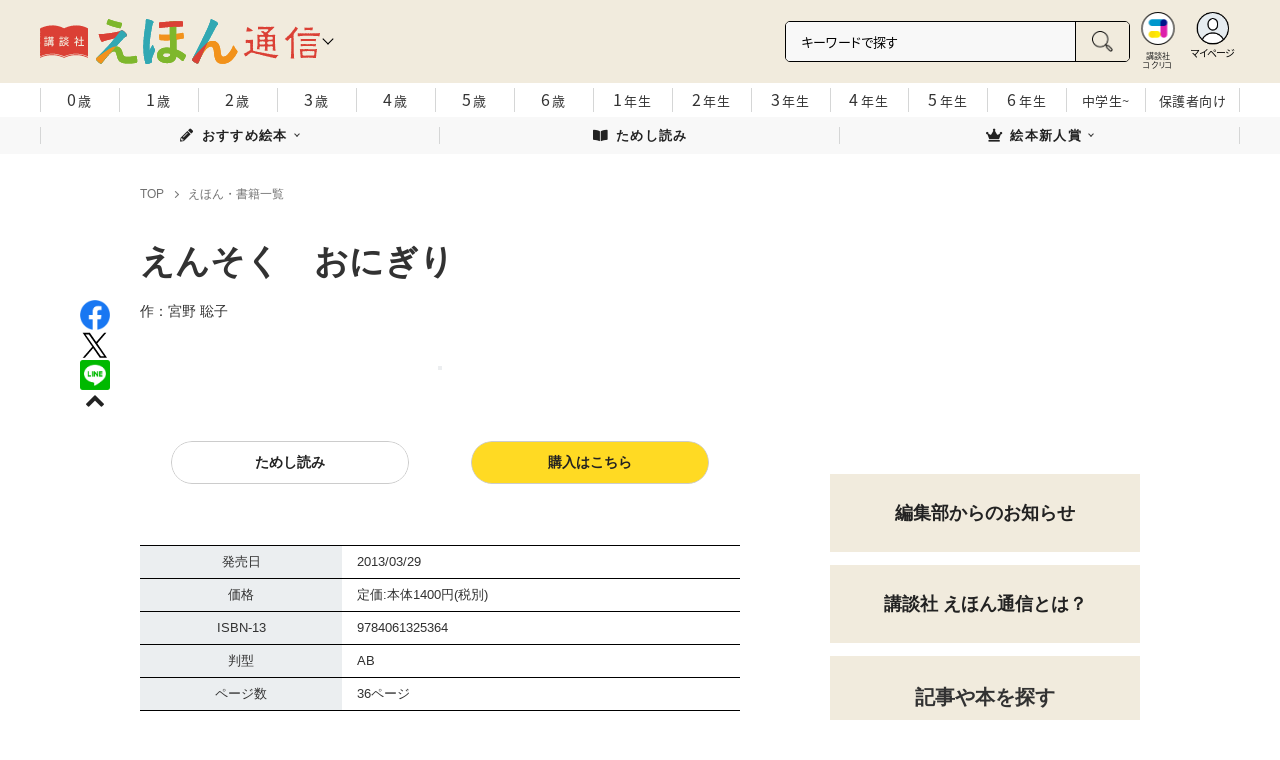

--- FILE ---
content_type: text/html; charset=utf-8
request_url: https://cocreco.kodansha.co.jp/ehon/published_list/0000138353
body_size: 24309
content:













  <!DOCTYPE html>
<html>
  <head>
    


  <!-- NOTE: gigya用のScript Code -->
  <script src="https://cdns.gigya.com/js/gigya.js?apikey=4_Vjb_FUz6K6JjNrzlty4RXQ"></script>
 
  <!-- GTM DataLayer -->
  
  <script>
  var gigyaGlobalEventTracking = (function(){
    gigya.accounts.getAccountInfo({
      include: 'profile,data,identities-all,regSource',
      callback: function(res) {
        if (res.errorCode === 0 || res.errorCode === 206005) {
          /* GTM dataLayer push */
          window.dataLayer = window.dataLayer || [];
          dataLayer.push({
            'gig_code': res.UID,
            'event': 'gigya'
          });
          /* GTM dataLayer push */
        }
      }
    });
  });
  
  (function(callback){
    if (document.readyState === 'loading') {
      window.addEventListener('DOMContentLoaded', callback);
    } else {
      callback();
    }
  }(gigyaGlobalEventTracking));
  </script>
  <!-- END GTM DataLayer -->

    

<!-- headタグ内の上部に挿入されます -->
<!-- Google Tag Manager -->
<script>(function(w,d,s,l,i){w[l]=w[l]||[];w[l].push({'gtm.start':
new Date().getTime(),event:'gtm.js'});var f=d.getElementsByTagName(s)[0],
j=d.createElement(s),dl=l!='dataLayer'?'&l='+l:'';j.async=true;j.src=
'https://www.googletagmanager.com/gtm.js?id='+i+dl;f.parentNode.insertBefore(j,f);
})(window,document,'script','dataLayer','GTM-W5GRT7P');</script>
<!-- End Google Tag Manager -->

<script type="text/javascript">
</script>





<script async src="https://securepubads.g.doubleclick.net/tag/js/gpt.js"></script>

<!-- DFP Header Tag Start -->
<script>
var googletag = googletag || {};
googletag.cmd = googletag.cmd || [];
var gptadslots = {};
googletag.cmd.push(function() {
gptadslots['EH_PC_rectangle_1st']=googletag.defineSlot('/134974094/ehon/EH_PC_rectangle_1st', ['fluid', [1, 1], [300, 250]], 'EH_PC_rectangle_1st').addService(googletag.pubads());
gptadslots['EH_PC_rectangle_2nd']=googletag.defineSlot('/134974094/ehon/EH_PC_rectangle_2nd', [[1, 1], [300, 250], 'fluid'], 'EH_PC_rectangle_2nd').addService(googletag.pubads());
gptadslots['EH_SP_rectangle_1st']=googletag.defineSlot('/134974094/ehon/EH_SP_rectangle_1st', ['fluid', [1, 1], [300, 250]], 'EH_SP_rectangle_1st').addService(googletag.pubads());
gptadslots['EH_SP_rectangle_2nd']=googletag.defineSlot('/134974094/ehon/EH_SP_rectangle_2nd', [[1, 1], [300, 250], 'fluid'], 'EH_SP_rectangle_2nd').addService(googletag.pubads());
gptadslots['EH_SP_rectangle_3rd']=googletag.defineSlot('/134974094/ehon/EH_SP_rectangle_3rd', [[1, 1], [300, 250], 'fluid'], 'EH_SP_rectangle_3rd').addService(googletag.pubads());


googletag.pubads().enableSingleRequest();
googletag.enableServices();
});
</script>
    <meta charset="UTF-8">
    <meta name="viewport" content="width=device-width,initial-scale=1">
    
    <title>えんそく　おにぎり - 講談社えほん通信｜講談社の絵本やイベント、読み聞かせなどの情報サイト</title>
    <!-- ICON -->
    <link rel="shortcut icon" type="image/vnd.microsoft.icon" href="https://d34gglw95p9zsk.cloudfront.net/resources/assets/000/003/881/original/favicon.png?1695776931">
    <link rel="icon" type="image/x-icon" href="https://d34gglw95p9zsk.cloudfront.net/resources/assets/000/003/881/original/favicon.png?1695776931">
    <link rel="shortcut icon" type="image/x-icon" href="https://d34gglw95p9zsk.cloudfront.net/resources/assets/000/003/881/original/favicon.png?1695776931">
    <link rel="apple-touch-icon" href="https://d34gglw95p9zsk.cloudfront.net/resources/assets/000/003/881/original/favicon.png?1695776931" sizes="180x180">
    <link rel="apple-touch-icon-precomposed" href="https://d34gglw95p9zsk.cloudfront.net/resources/assets/000/003/881/original/favicon.png?1695776931" sizes="180x180">
    <link rel="icon" type="image/png" href="https://d34gglw95p9zsk.cloudfront.net/resources/assets/000/003/881/original/favicon.png?1695776931" sizes="192x192">
    <link rel="alternate" type="application/rss+xml" href="https://cocreco.kodansha.co.jp/media.rss" title="講談社コクリコ｜講談社">
    
    <link rel="stylesheet" href="https://use.fontawesome.com/releases/v5.10.2/css/all.css">
    <link rel="stylesheet" href="//cdn.jsdelivr.net/fontawesome/4.7.0/css/font-awesome.min.css">
    <link rel="stylesheet" media="screen" href="https://d34gglw95p9zsk.cloudfront.net/clipkit/stylesheets/application-1.0.css">

    
    <link rel="preconnect" href="https://fonts.gstatic.com">
    
    <link href="https://fonts.googleapis.com/css2?family=Dela+Gothic+One&family=Noto+Sans+JP:wght@300;400;500;700&family=Potta+One&family=Reggae+One&family=Stick&display=swap" rel="stylesheet">
    <link href="https://d34gglw95p9zsk.cloudfront.net/resources/assets/000/003/904/original/reset.css?1695776934" rel="stylesheet">
    <link href="https://unpkg.com/swiper@8.4.7/swiper-bundle.min.css" rel="stylesheet">
    <link href="https://d34gglw95p9zsk.cloudfront.net/resources/assets/000/003/883/original/flickity.css?1695776931" rel="stylesheet">
    <link href="https://d34gglw95p9zsk.cloudfront.net/resources/assets/000/003/877/original/editor.css?1695776930" media="all" rel="stylesheet">
    <link href="https://d34gglw95p9zsk.cloudfront.net/resources/assets/000/003/916/original/style.css?1765257655" rel="stylesheet">
    <link href="https://d34gglw95p9zsk.cloudfront.net/resources/assets/000/003/896/original/item_layout.css?1746695121" rel="stylesheet">
    <link href="https://d34gglw95p9zsk.cloudfront.net/resources/assets/000/003/918/original/theme.css?1695776937" rel="stylesheet">
    <link href="https://d34gglw95p9zsk.cloudfront.net/resources/assets/000/003/880/original/ehon.css?1743128615" rel="stylesheet">

    
    
        <style>
            img.save-allow {
                pointer-events: auto;
            }
            body {
                -webkit-touch-callout: default; /* iOs用 */
            }
        </style>
    
    
    <!-- jQuery-->
    <script src="https://d34gglw95p9zsk.cloudfront.net/clipkit/javascripts/default-1.0.js"></script>
    
    
    


  <script>
    $(function(){
      gigya.accounts.verifyLogin({
        callback: function(response) {
          if (response.errorCode !== 0) {
            // 非ログイン
          } else {
            // ログイン
            $('.js-login').attr('href', $('.js-login').data('signed-href'));
            $.ajax({
                url: '/users/me.json',
                type: 'GET',
                dataType: 'json',
                headers: {
                  "Content-Type": 'application/json'
                },
                processData: false
            })
            .done(function(response){
              if (response.user != null && response.user.image_medium_url.match(/missing\.png/) == null) {
                $('.js-login').html('<img class="header__login__profile--img" src="'+ response.user.image_medium_url +'" />');
              } else {
                $('.js-login .fa-user-circle').addClass('header__login__profile--keycolor');
              }
            });
          }
        }
      });
    });
  </script>


<script>
  if (location.pathname.indexOf('/member') !== 0 && location.pathname.indexOf('/akaiyume/member') !== 0 && location.pathname.indexOf('/akaiyume/choice') !== 0 && location.pathname.indexOf('/akaiyume/uec_form') !== 0) {
    location_search = ''
    if (location.search != '') {
      location_search = '?' + location.search;
    }
    document.cookie = 'clipkit_return_uri=' + encodeURIComponent(location.pathname + location_search) + '; path=/';
  } else if (location.pathname.indexOf('/akaiyume/member/sign_in') === 0) {
    const urlParams = new URLSearchParams(location.search);
    const returnPath = urlParams.get('return_path');
    if (returnPath) {
      document.cookie = 'clipkit_return_uri=' + encodeURIComponent(returnPath) + '; path=/';
    }
  }
</script>

<!-- お気に入りボタンのjs -->
<script src="https://d34gglw95p9zsk.cloudfront.net/resources/assets/000/002/565/original/favorite.js?1648083544"></script>
    
    
    <script src="https://d34gglw95p9zsk.cloudfront.net/clipkit/javascripts/application-1.0.js"></script>
    <script src="https://cdnjs.cloudflare.com/ajax/libs/Swiper/8.4.7/swiper-bundle.min.js"></script>
    <script src="https://d34gglw95p9zsk.cloudfront.net/resources/assets/000/003/894/original/infinite_load.js?1715147741"></script>
    <script src="https://d34gglw95p9zsk.cloudfront.net/resources/assets/000/003/905/original/script.js?1751271741"></script>
    <script src="https://d34gglw95p9zsk.cloudfront.net/resources/assets/000/003/897/original/list-switch.js?1695776933"></script>
    <link href="https://d34gglw95p9zsk.cloudfront.net/resources/assets/000/003/918/original/theme.css?1695776937" rel="stylesheet">
    <script src="https://d34gglw95p9zsk.cloudfront.net/resources/assets/000/003/878/original/ehon.js?1739425556"></script>
    <script src="https://d34gglw95p9zsk.cloudfront.net/resources/assets/000/000/852/original/image_restriction.js?1750226055"></script>

    
    
    
    
  

  

  <link rel="canonical" href="https://cocreco.kodansha.co.jp/ehon/published_list/0000138353">
  
  <meta name="description" content="">
  <meta name="keywords" content="">
  <meta name="twitter:card" content="summary_large_image">
  <meta name="twitter:site" content="@kodanshaehon" />
  <meta name="twitter:domain" content="cocreco.kodansha.co.jp">
  <meta name="twitter:title" content="えんそく　おにぎり - 講談社えほん通信｜講談社の絵本やイベント、読み聞かせなどの情報サイト">
  <meta name="twitter:image" content="https://dvs-cover.kodansha.co.jp/0000138353/JKVpLSo9XXX8T9bk5XCwRDfzEGwgnPwyEy3ZgFpU.jpg">
  <meta name="twitter:description" content="">
  <meta property="og:site_name" content="講談社えほん通信｜講談社の絵本やイベント、読み聞かせなどの情報サイト">
  <meta property="og:title" content="えんそく　おにぎり - 講談社えほん通信｜講談社の絵本やイベント、読み聞かせなどの情報サイト">
  <meta property="og:description" content="">
  <meta property="og:type" content="article">
  <meta property="og:url" content="https://cocreco.kodansha.co.jp/ehon/published_list/0000138353">
  <meta property="og:image" content="https://dvs-cover.kodansha.co.jp/0000138353/JKVpLSo9XXX8T9bk5XCwRDfzEGwgnPwyEy3ZgFpU.jpg">

  




<script type="application/ld+json">
{
  "@context": "http://schema.org",
  "@type": "NewsArticle",
  "name": "講談社",
  "mainEntityOfPage":{
    "@type":"WebPage",
    "@id": "https://cocreco.kodansha.co.jp/ehon/published_list/0000138353"
  },
  "headline": "えんそく　おにぎり",
  "subtitle": "",
  "image": {
    "@type": "ImageObject",
    "url": "https://dvs-cover.kodansha.co.jp/0000138353/JKVpLSo9XXX8T9bk5XCwRDfzEGwgnPwyEy3ZgFpU.jpg",
    "width": 800,
    "height": 600
  },
  "datePublished": "2021-03-09T00:23:28+09:00",
  "dateModified": "2025-10-08T16:30:43+09:00",
  "publisher": {
    "@type": "Organization",
    "name": "講談社コクリコ｜講談社",
    "logo": {
      "@type": "ImageObject",
      "url": "https://d34gglw95p9zsk.cloudfront.net/sites/logos/000/000/001/logo_sm/d0386f3a-f566-449b-82b3-55e047dcbf7a.jpg?1766714725"
    }
  },
  "description": ""}
</script>

<script type="application/ld+json">
{
  "@context": "http://schema.org/",
  "@type": "BreadcrumbList",
  "itemListElement": [
    
  
  
  
  
    {"@type": "ListItem","position": 1,"item":{"@id": "https://cocreco.kodansha.co.jp/ehon","name": "TOP"}},
  
  
    {"@type": "ListItem","position": 2,"item":{"@id": "https://cocreco.kodansha.co.jp/ehon/published_list","name": "えほん・書籍一覧"}},
  
    {"@type": "ListItem","position": 3,"item":{"@id": "https://cocreco.kodansha.co.jp/ehon/published_list/0000138353","name": "えんそく　おにぎり"}}
  ]
}
</script>

<script type="application/json" id="cocreco-article-json-attributes">
{
  "media": "ehon",
  "articleid": "0000138353",
  "current_page": "1",
  "total_page": "1",
  "tag_names": "",
  "category_name": "えほん・書籍一覧"
}
</script>
  
<script>
  let ids = localStorage.getItem('cocrecoViewedArticleIds');
  if (ids) {
    ids = ids.split(',');
  } else {
    ids = [];
  }
  ids.unshift('0000138353');
  ids = [... new Set(ids)].slice(0, 30);
  localStorage.setItem('cocrecoViewedArticleIds', ids.join(','));
</script>


    <!-- headタグ内の下部に挿入されます -->

    <style>
  @media screen and (max-width: 767px) {
    .st-footer__contact li:first-child{
      width: 170px;
      text-align:right;
    }
  }
  .st-footer__contact li:nth-child(2){
    width: 150px;
  }
  .st-footer__contact{
    width: 33rem;
  }
  .category-thum {
    margin-bottom: 32px;
  }
  .category-thum img {
    width: 100%;
  }
  .category-ttl {
    font-size: 25px;
    font-weight: 600;
    text-align: center;
    border-bottom: 12px solid;
    margin-bottom: 23px;
    padding-bottom: 9px;
  }
  .category-txt {
    padding: 24px 26px;
    border: 5px solid;
    font-size: 15px;
    margin-bottom: 40px;
    line-height: 1.5;
  }
  .l-select__box__wrap .l-select__box .l-select__item {
    font-size: 15px;
    line-height: 1;
  }
  .l-select__box__wrap {
    margin-bottom: 40px;
  }
  @media screen and (max-width: 767px) {
    .category-thum {
      margin-bottom: 16px;
    }
    .category-ttl {
      border-bottom: 6px solid;
      margin-bottom: 20px;
      padding-bottom: 6px;
    }
    .category-txt {
      padding: 15px;
      margin-bottom: 15px;
    }
    .l-select__box__wrap {
      display: flex;
      justify-content: space-between;
      margin-bottom: -29px;
      position: relative;
    }
    .l-select__box__wrap .l-select__box {
      margin-left: inherit;
    }
    .l-select__box__wrap ul.tab_change {
      top: 4px;
    }
    .move main.archive .sec-archive {
      margin-top: -49px;
    }
  }
  
  body.cocreco .category-ttl {
    border-color: #A0BED2;
  }
  
  body.cocreco .category-txt {
    border-color: #E1E2E2;
  }
  
  body.move .category-ttl {
    border-color: #EC6D20;
  }
  
  body.move .category-txt {
    border-color: #FF9453;
  }
  
  body.genki .category-ttl {
    border-color: #FFD900;
  }
  
  body.genki .category-txt {
    border-color: #FFEEAC;
  }
  
  body.telemaga .category-ttl {
    border-color: #E5BD54;
  }
  
  body.telemaga .category-txt {
    border-color: #777777;
  }
  
  body.anehime .category-ttl {
    border-color: #FF2E91;
  }
  
  body.anehime .category-txt {
    border-color: #FCE9F2;
  }
  
  body.ehon .category-ttl {
    border-color: #d3c095;
  }
  
  body.ehon .category-txt {
    border-color: #f1ebdd;
  }
  
  body.aoitori .category-ttl {
    border-color: #00aeef;
  }
  
  body.aoitori .category-txt {
    border-color: #e0f0f6;
  }
  
  .item_roulette {
    display: flex;
    flex-direction: column;
    align-items: center;
  }

  .item_roulette_play,
  .item_roulette_stop,
  .item_roulette_result_img {
    max-width: 400px;
  }
  .item_roulette_play img,
  .item_roulette_stop img,
  .item_roulette_result_img img {
    width: 100%;
  }
  .item_roulette_border .item_roulette_play img,
  .item_roulette_border .item_roulette_stop img,
  .item_roulette_border .item_roulette_result_img img {
    border: 1px solid #9fa0a0;
  }
  .item_roulette_play,
  .item_roulette_stop {
    cursor: pointer;
  }
  .item_roulette_result_img {
    margin-bottom: 15px
  }
  .item_roulette_stop {
    display: none;
  }
  .item_roulette_result {
    display: none;
  }
  .item_roulette_result_txt {
    text-align: center;
  }
  .item_roulette_result_btn {
    text-align: center;
  }
  .item_roulette_result_btn a {
    display: inline-block;
    padding: 10px 40px;
    background-color: #000;
    color: #fff;
    border-radius: 4px;
    text-decoration: none!important;
  }
  .item_roulette_result_btn a[target="_blank"]:after {
    display: none;
  }
  .item_roulette_result_btn a:hover {
    opacity: .8;
  }
  .item_roulette_more {
    margin-top: 15px;
    text-align: center;
  }
  .item_roulette_more button {
    background-color: #ffffff;
    border: 1px solid #000;
    border-radius: 4px;
    padding: 3px 6px;
  }
  .media-label {
    background: #E6ECF0;
    border: 1px solid #CBCBCB;
    color: #444444;
    display: block;
    width: 9rem;
    padding: .3rem .5rem .2rem;
    border-radius: 2px;
    font-size: 1rem;
    text-align: center;
    line-height: 1.2;
    letter-spacing: -0.03em;
  }
  .media-label:hover {
    opacity: 1!important;
  }
  .media-label.telemaga {
    background: #777777;
    border: 1px solid #666666;
    color: #FFF;
  }
  .media-label.telemaga:hover {
    background: #000000;
    border: 1px solid #000000;
    color: #CBCBCB;
  }
  .media-label.anehime {
    background: #FCE9F2;
    border: 1px solid #E53990;
    color: #E53990;
  }
  .media-label.anehime:hover {
    background: #E53990;
    border: 1px solid #E53990;
    color: #FCE9F2;
  }
  .media-label.move {
    background: #FF9453;
    border: 1px solid #EC6D20;
    color: #FFF;
  }
  .media-label.move:hover {
    background: #FFFFFF;
    border: 1px solid #EC6D20;
    color: #EC6D20;
  }
  .media-label.genki {
    background: #FFEEAC;
    border: 1px solid #FFD900;
    color: #444;
  }
  .media-label.genki:hover {
    background: #FFD900;
    border: 1px solid #FFD900;
    color: #FFFFFF;
  }
  .media-label.cocrecoKodansh {
    background: #E6ECF0;
    border: 1px solid #CBCBCB;
    color: #444444;
  }
  .media-label.cocrecoKodansh:hover {
    background: #A0A0A0;
    border: 1px solid #E6ECF0;
    color: #E6ECF0;
  }
  .media-label.cocreco {
    background: #FFFFFF;
    border: 1px solid #CBCBCB;
    color: #444444;
  }
  .media-label.cocreco:hover {
    background: #CBCBCB;
    border: 1px solid #CBCBCB;
    color: #FFFFFF;
  }
  .media-label.charamel {
    background: #FFF3E1;
    border: 1px solid #E94709;
    color: #E94709;
  }
  .media-label.charamel:hover {
    background: #E94709;
    border: 1px solid #E94709;
    color: #FFFFFF;
  }
  .media-label.ehon {
    background: #f1ebdd;
    border: 1px solid #d3c095;
  }
  .media-label.ehon:hover {
    background: #d3c095;
    border: 1px solid #d3c095;
    color: #FFFFFF;
  }
  .media-label.aoitori {
    background: #e0f0f6;
    border: 1px solid #00aeef;
  }
  .media-label.aoitori:hover {
    background: #00aeef;
    border: 1px solid #00aeef;
    color: #FFFFFF;
  }
  .media-label.akaiyume {
    background: #fff;
    border: 1px solid #c21514;
  }
  .media-label.akaiyume:hover {
    background: #c21514;
    border: 1px solid #c21514;
    color: #FFFFFF;
  }
</style>
  <meta name="csrf-param" content="authenticity_token" />
<meta name="csrf-token" content="n5wBhrCqjQiwdXlLg4o1hNj7vRFAw+rpgysUqMmjk2D3FImaloBkUJc7lU0ABsVFAsXcCw4AJJhcnhnTP2VmcA==" /><script>window.routing_root_path = '';
window.site_name = 'media';
I18n.defaultLocale = 'ja';
I18n.locale = 'ja';</script></head>

  <body class="content__article ehon">
    <!-- bodyタグ内の上部に挿入されます -->


    <header class="header">
  
















<div class="l-header media--ehon" >
  <div class="l-header__body">
    <form action="/ehon/search" method="get" onsubmit="return detailedSearch()">
      <div class="l-header__cont">
        <div class="l-header__inner"> 
          <div class="l-header__ttl">

  <div class="l-header__ttl__logo l-header__ttl__logo--cocreco"><a href="/ehon"> <img src="https://d34gglw95p9zsk.cloudfront.net/resources/assets/000/003/925/original/logo_ehon.svg?1695777740" alt="えほん通信"/></a></div>

            <button class="l-header__btn" type="button"></button>
          </div>
          <div class="l-header__left">
            <div class="l-header__box-wrap">
              <div class="l-header__box">
                <input class="l-header__box__txt js-pc-search js-search__pc__keyword" type="search" name="search" placeholder="キーワードで探す"/>
                <button class="l-header__box__btn js-header__search_btn" type="submit"></button>
              </div>
            </div>
            <div class="l-header__ic">
              
              <div class="l-header__ic__item l-header__ic__item--kodansya"><a href="/"><span class="l-header__ic__txt"><span class="l-header__ic__txt__small">講談社<br/>コクリコ</span></span></a></div>
              <div class="l-header__ic__item l-header__ic__item--mypage">
                <a class="js-login" href="/member/sign_in?return_path=/ehon/published_list/0000138353" data-signed-href="/member/mypage">
                </a>
                <span class="l-header__ic__txt_out l-header__ic__txt--cen">マイページ</span>
              </div>
            </div>
          </div>
        </div>
        <div class="l-header__links">
          <div class="l-header__links__inner">
            <ul class="l-header__links__list"> 
              <li> <a href="/">
                  <div class="l-header__links__img l-header__links__img--cocreco-kodansha"><img src="https://d34gglw95p9zsk.cloudfront.net/resources/assets/000/003/253/original/ic_logo_cocreco-kodansha.svg?1671152148" alt="講談社コクリコ" loading="lazy"/></div>
                  <p class="l-header__links__txt">講談社コクリコ</p></a></li>
              <li> <a href="https://cocreco.kodansha.co.jp/cocreco">
                  <div class="l-header__links__img l-header__links__img--cocreco"><img src="https://d34gglw95p9zsk.cloudfront.net/resources/assets/000/003/254/original/ic_logo_cocreco.svg?1671152148" alt="コクリコ" loading="lazy"/></div>
                  <p class="l-header__links__txt">コクリコ</p></a></li>
              <li> <a href="https://cocreco.kodansha.co.jp/move">
                  <div class="l-header__links__img l-header__links__img--move"><img src="https://d34gglw95p9zsk.cloudfront.net/resources/assets/000/003/256/original/ic_logo_move.svg?1671152149" alt="講談社の動く図鑑MOVE" loading="lazy"/></div>
                  <p class="l-header__links__txt"><small>講談社の</small>動く図鑑MOVE</p></a></li>
              <li> <a href="https://cocreco.kodansha.co.jp/genki">
                  <div class="l-header__links__img l-header__links__img--genki"><img src="https://d34gglw95p9zsk.cloudfront.net/resources/assets/000/003/977/original/ic_logo_genki.svg?1703049125" alt="WEB げんき" loading="lazy"/></div>
                  <p class="l-header__links__txt">WEB げんき</p></a></li>
              <li> <a href="https://cocreco.kodansha.co.jp/telemaga">
                  <div class="l-header__links__img l-header__links__img--telemaga"><img src="https://d34gglw95p9zsk.cloudfront.net/resources/assets/000/003/257/original/ic_logo_telemaga.svg?1671152149" alt="TELEMAGA.net" loading="lazy"/></div>
                  <p class="l-header__links__txt">TELEMAGA.net</p></a></li>
              <li> <a href="https://cocreco.kodansha.co.jp/anehime">
                  <div class="l-header__links__img l-header__links__img--anehime"><img src="https://d34gglw95p9zsk.cloudfront.net/resources/assets/000/003/252/original/ic_logo_anehime.svg?1671152148" alt="Aneひめ.net" loading="lazy"/></div>
                  <p class="l-header__links__txt">Aneひめ.net</p></a></li>
              
              <li> <a href="https://cocreco.kodansha.co.jp/ehon">
                  <div class="l-header__links__img l-header__links__img--ehon"><img src="https://d34gglw95p9zsk.cloudfront.net/resources/assets/000/003/926/original/ic_logo_ehon.svg?1695880746" alt="えほん通信" loading="lazy"/></div>
                  <p class="l-header__links__txt"><small>講談社</small>えほん通信</p></a></li>
              <li> <a href="https://cocreco.kodansha.co.jp/aoitori">
                  <div class="l-header__links__img l-header__links__img--aoitori"><img src="https://d34gglw95p9zsk.cloudfront.net/resources/assets/000/004/068/original/ic_logo_aoitori.svg?1709086901" alt="青い鳥文庫" loading="lazy"/></div>
                  <p class="l-header__links__txt">青い鳥文庫</p></a></li>
              
              <li>
                <a href="https://cocreco.kodansha.co.jp/akaiyume">
                  <div class="l-header__links__img l-header__links__img--akaiyume"><img src="https://d34gglw95p9zsk.cloudfront.net/resources/assets/000/004/823/original/ic_logo_akaiyume.svg?1726188704" alt="赤い夢学園"/></div>
                  <p class="l-header__links__txt"><small>はやみねかおる FAN CLUB</small>赤い夢学園</p>
                </a>
              </li>
              
            </ul>
          </div>
        </div>
      </div>
      <div class="l-search">
        <div class="l-search__body">
          <div class="l-search__inner">
            <div class="l-search__box">
              <input class="l-search__box__txt js-search__keyword" type="search" name="search" placeholder="キーワードで探す"/>
              <button class="l-search__box__btn js-header__search_btn" type="submit"></button>
            </div>
            <div class="l-search__cont">
              <div class="l-search__cont__block l-search__cont__block--tag">
                <p class="l-search__cont__block__ttl">人気ワード</p>
                <ul class="l-search__cont__item l-search__cont__item--tag  js-search__header__tags">
<!-- loop START -->



  
    
    
    
                  <li>
                    <input class="l-search__cont__item__mark" type="checkbox" id="item01_checkbox1" value="読み聞かせ"/>
                    <label class="l-search__cont__item__label" for="item01_checkbox1">読み聞かせ</label>
                  </li>
    
  
    
    
  
    
    
    
                  <li>
                    <input class="l-search__cont__item__mark" type="checkbox" id="item01_checkbox2" value="講談社絵本新人賞"/>
                    <label class="l-search__cont__item__label" for="item01_checkbox2">講談社絵本新人賞</label>
                  </li>
    
  

<!-- loop END -->
                </ul>
              </div>

            </div>
            <div class="l-search__btn-area">
              <button class="l-search__btn js-header__search_btn" type="submit">検索する</button>
            </div>
          </div>
          <button class="l-search__close" type="button"></button>
        </div>
      </div>
    </form>

    <div class="t-carousel">
      <div class="t-carousel__age js-scroll"><span class="js-scroll__btn js-scroll__btn--prev"></span><span class="js-scroll__btn js-scroll__btn--next"></span>
        <div class="t-carousel__inner js-scroll__area js-mousedragscroll">
          <ul class="t-carousel__age__list js-scroll__cont">
            <li> <a href="/ehon/ages/age0/" ontouchstart=""> <span class="t-carousel__age__num">0</span>歳</a></li>
            <li> <a href="/ehon/ages/age1/" ontouchstart=""> <span class="t-carousel__age__num">1</span>歳</a></li>
            <li> <a href="/ehon/ages/age2/" ontouchstart=""> <span class="t-carousel__age__num">2</span>歳</a></li>
            <li> <a href="/ehon/ages/age3/" ontouchstart=""> <span class="t-carousel__age__num">3</span>歳</a></li>
            <li> <a href="/ehon/ages/age4/" ontouchstart=""> <span class="t-carousel__age__num">4</span>歳</a></li>
            <li> <a href="/ehon/ages/age5/" ontouchstart=""> <span class="t-carousel__age__num">5</span>歳</a></li>
            <li> <a href="/ehon/ages/age6/" ontouchstart=""> <span class="t-carousel__age__num">6</span>歳</a></li>
            <li> <a href="/ehon/ages/elementary1/" ontouchstart=""> <span class="t-carousel__age__num">1</span>年生</a></li>
            <li> <a href="/ehon/ages/elementary2/" ontouchstart=""> <span class="t-carousel__age__num">2</span>年生</a></li>
            <li> <a href="/ehon/ages/elementary3/" ontouchstart=""> <span class="t-carousel__age__num">3</span>年生</a></li>
            <li> <a href="/ehon/ages/elementary4/" ontouchstart=""> <span class="t-carousel__age__num">4</span>年生</a></li>
            <li> <a href="/ehon/ages/elementary5/" ontouchstart=""> <span class="t-carousel__age__num">5</span>年生</a></li>
            <li> <a href="/ehon/ages/elementary6/" ontouchstart=""> <span class="t-carousel__age__num">6</span>年生</a></li>
            <li class="t-carousel__age__fz"><a href="/ehon/ages/over13/" ontouchstart="">中学生~</a></li>
            <li class="t-carousel__age__fz t-carousel__age__lg"><a href="/ehon/ages/parent/" ontouchstart="">保護者向け</a></li>
          </ul>
        </div>
      </div>
    </div>

  </div>


  <nav class="l-nav" role="navigation" id="nav">
  
      <div class="l-nav__inner">
        <div class="l-nav__cont">
          <div class="l-nav__cont__item l-nav__cont__item--genre"><a href="/genres" ontouchstart=""> <span class="l-nav__img"><img src="https://d34gglw95p9zsk.cloudfront.net/resources/assets/000/003/045/original/ic_nav_01.png?1671152099" alt="ジャンル"/></span><span class="l-nav__txt">ジャンル</span></a></div>
          <div class="l-nav__cont__item l-nav__cont__item--ranking"><a href="https://cocreco.kodansha.co.jp/ehon/ranking?ranking_kind=weekly" ontouchstart=""> <span class="l-nav__img"><img src="https://d34gglw95p9zsk.cloudfront.net/resources/assets/000/003/047/original/ic_nav_03.png?1671152100" alt="ランキング"/></span><span class="l-nav__txt">ランキング</span></a></div>
          <div class="l-nav__cont__item l-nav__cont__item--mail"><a href="https://cocreco.kodansha.co.jp/ehon/published_list" ontouchstart=""> <span class="l-nav__img"><img src="https://d34gglw95p9zsk.cloudfront.net/resources/assets/000/003/051/original/ic_nav_07.png?1671152100" alt="最新号"/></span><span class="l-nav__txt">新刊一覧</span></a></div>
          <div class="l-nav__cont__item l-nav__cont__item--search"><a class="js-sp-search" href=""><span class="l-nav__img"><img src="https://d34gglw95p9zsk.cloudfront.net/resources/assets/000/003/048/original/ic_nav_04.png?1671152100" alt="検索"/></span><span class="l-nav__txt">検索</span></a></div>
          <div class="l-nav__cont__item">
            <button class="l-nav__btn"><span class="l-nav__img"><img src="https://d34gglw95p9zsk.cloudfront.net/resources/assets/000/003/054/original/ic_nav_10.png?1671152101" alt="メニューボタン"/></span></button>
          </div>
        </div>
      </div>
      <div class="l-nav__body">
        <div class="l-nav__body__inner"> 
          <div class="l-nav__head"> 
            <p class="l-nav__head__ttl"><span class="l-nav__head__ttl__img"><img src="https://d34gglw95p9zsk.cloudfront.net/resources/assets/000/003/925/original/logo_ehon.svg?1695777740" alt="WEB げんき"/></span>をもっと楽しもう</p>
            <p class="l-nav__head__txt">会員サービス「講談社コクリコCLUB」（無料）は、メルマガ、イベント、プレゼントなどの各種サービスや便利機能が盛りだくさんです。</p>
            <div class="l-nav__head__btn">
              <div class="btn btn--nav btn--nav-login"><a href="https://cocreco.kodansha.co.jp/member/sign_in?return_path=/" ontouchstart="">ログイン</a></div>
              <div class="btn btn--nav btn--nav-touroku"><a href="https://cocreco.kodansha.co.jp/member/sign_up?return_path=/" ontouchstart="">新規会員登録</a></div>
            </div>
          </div>
          <ul class="l-nav__list">
            <li><a href="/ehon/site_info/about_ehon" ontouchstart="">講談社えほん通信とは？</a></li>
            <li><a href="/ehon/news">最新NEWS</a></li>
            
            <li><a href="/ehon/news/trial">試し読み</a></li>
            
            <li><a href="/ehon/special">人気シリーズ</a></li>
            
            <li><a href="/ehon/news/award/newcomer">講談社絵本新人賞</a></li>
            
            <li><a href="/ehon/published_list">新刊一覧</a></li>
          </ul>
          <ul class="l-nav__sns">
            <!--<li><a href="https://page.line.me/ehon" target="_blank"> <img src="https://d34gglw95p9zsk.cloudfront.net/resources/assets/000/003/241/original/ic_footer_line.svg?1671152145" alt="Line"/></a></li>-->
            <li><a href="https://twitter.com/kodansha_ehon" target="_blank"> <img src="https://d34gglw95p9zsk.cloudfront.net/resources/assets/000/003/931/original/sns_icon_09.svg?1702617416" alt="Twitter"/></a></li>
            <li><a href="https://www.instagram.com/ehon.kodansha/" target="_blank"> <img src="https://d34gglw95p9zsk.cloudfront.net/resources/assets/000/003/240/original/ic_footer_instagram.svg?1671152145" alt="Instagram"/></a></li>
            <li><a href="https://www.youtube.com/@EhonKodansha" target="_blank"> <img src="https://d34gglw95p9zsk.cloudfront.net/resources/assets/000/003/245/original/ic_footer_youtube.svg?1671152146" alt="YouTube"/></a></li>
          </ul>

  
          <div class="l-nav__bottom">
            <h2 class="l-nav__bottom__ttl">講談社コクリコ</h2>
            <div class="l-nav__bottom__inner"> 
              <ul class="l-nav__bottom__list">
                <li> <a href="/ranking" ontouchstart="">ランキング一覧 </a></li>
                <li> <a href="/event" ontouchstart="">イベント一覧</a></li>
                <li> <a href="/present" ontouchstart="">プレゼント一覧</a></li>
                <li> <a href="/information" ontouchstart="">講談社コクリコCLUBについて</a></li>
              </ul>
              <div class="l-nav__bottom__family">
                <div class="l-nav__bottom__family__head"> <a href="/">
                    <div class="l-nav__bottom__family__img"><img src="https://d34gglw95p9zsk.cloudfront.net/resources/assets/000/003/247/original/ic_footer-logo_cocreco-kodansha.svg?1671152147" alt="講談社コクリコ"/></div>
                    <p class="l-nav__bottom__family__txt">講談社コクリコ</p></a></div>
                <p class="l-nav__bottom__family__ttl">ファミリーサイト</p>
                <ul class="l-nav__bottom__family__list">
                  <li> <a href="https://cocreco.kodansha.co.jp/cocreco" target="_blank">
                      <div class="l-nav__bottom__family__img"><img src="https://d34gglw95p9zsk.cloudfront.net/resources/assets/000/003/248/original/ic_footer-logo_cocreco.svg?1671152147" alt="コクリコ"/></div>
                      <p class="l-nav__bottom__family__txt">コクリコ</p></a></li>
                  <li> <a href="https://cocreco.kodansha.co.jp/move" target="_blank">
                      <div class="l-nav__bottom__family__img"><img src="https://d34gglw95p9zsk.cloudfront.net/resources/assets/000/003/250/original/ic_footer-logo_move.svg?1671152147" alt="講談社の動く図鑑MOVE"/></div>
                      <p class="l-nav__bottom__family__txt"><small>講談社の</small>動く図鑑MOVE</p></a></li>
                  <li> <a href="https://cocreco.kodansha.co.jp/genki" target="_blank">
                      <div class="l-nav__bottom__family__img"><img src="https://d34gglw95p9zsk.cloudfront.net/resources/assets/000/003/982/original/ic_footer-logo_genki.svg?1703049683" alt="WEB げんき"/></div>
                      <p class="l-nav__bottom__family__txt">WEB げんき</p></a></li>
                  <li> <a href="https://cocreco.kodansha.co.jp/telemaga" target="_blank">
                      <div class="l-nav__bottom__family__img"><img src="https://d34gglw95p9zsk.cloudfront.net/resources/assets/000/003/251/original/ic_footer-logo_telemaga.svg?1671152148" alt="TELEMAGA.net"/></div>
                      <p class="l-nav__bottom__family__txt">TELEMAGA.net</p></a></li>
                  <li> <a href="https://cocreco.kodansha.co.jp/anehime" target="_blank">
                      <div class="l-nav__bottom__family__img"><img src="https://d34gglw95p9zsk.cloudfront.net/resources/assets/000/003/246/original/ic_footer-logo_anehime.svg?1671152146" alt="Aneひめ.net"/></div>
                      <p class="l-nav__bottom__family__txt">Aneひめ.net</p></a></li>
                  <!--<li> <a href="https://cocreco.kodansha.co.jp/charamel/ikkinzu" target="_blank">-->
                  <!--    <div class="l-nav__bottom__family__img"><img src="https://d34gglw95p9zsk.cloudfront.net/resources/assets/000/003/806/original/ic_logo_ikkinzu.svg?1684401128" alt="いっきんず" loading="lazy"/></div>-->
                  <!--    <p class="l-nav__bottom__family__txt">いっきんず</p></a></li>-->
                  <li> <a href="https://cocreco.kodansha.co.jp/ehon" target="_blank">
                      <div class="l-nav__bottom__family__img"><img src="https://d34gglw95p9zsk.cloudfront.net/resources/assets/000/003/926/original/ic_logo_ehon.svg?1695880746" alt="えほん通信"/></div>
                      <p class="l-nav__bottom__family__txt"><small>講談社</small>えほん通信</p></a></li>
                  <li> <a href="https://cocreco.kodansha.co.jp/aoitori">
                      <div class="l-nav__bottom__family__img"><img src="https://d34gglw95p9zsk.cloudfront.net/resources/assets/000/004/068/original/ic_logo_aoitori.svg?1709086901" alt="青い鳥文庫"/></div>
                      <p class="l-nav__bottom__family__txt">青い鳥文庫</p></a></li>
                  <li>
                    <a href="https://cocreco.kodansha.co.jp/akaiyume" target="_blank">
                      <div class="l-nav__bottom__family__img"><img src="https://d34gglw95p9zsk.cloudfront.net/resources/assets/000/004/823/original/ic_logo_akaiyume.svg?1726188704" alt="赤い夢学園"/></div>
                      <p class="l-nav__bottom__family__txt"><small>はやみねかおる FAN CLUB</small>赤い夢学園</p>
                    </a>
                  </li>
                </ul>
              </div>
              <ul class="l-nav__bottom__link"> 
                <li> <a href="https://bom-bom-academy.com/" target="_blank">ボンボンアカデミー</a></li>
                <li> <a href="http://disneyfan.kodansha.co.jp/" target="_blank">ディズニーファン</a></li>
                <li> <a href="https://rekishimanga.jp/" target="_blank">講談社の学習まんが 日本の歴史</a></li>
                <li> <a href="https://ohanashitai.kodansha.co.jp/" target="_blank">本とあそぼう 全国訪問おはなし隊</a></li>

              </ul>
              <div class="l-nav__bottom__item">
                <ul class="l-nav__bottom__contact">
                  <li> <a href="/contact" ontouchstart="">お問い合わせ</a></li>
                  <li> <a href="https://www.kodansha.co.jp/privacy/index.html" target="_blank">プライバシーポリシー</a></li>
                </ul>
                <div class="l-nav__bottom__sns">
                  <div class="l-nav__bottom__sns__item"> <a href="https://twitter.com/cocrecoOfficial" target="_blank"> <img src="https://d34gglw95p9zsk.cloudfront.net/resources/assets/000/003/931/original/sns_icon_09.svg?1702617416" alt="Twitter"/></a></div>
                  <div class="l-nav__bottom__sns__item"> <a href="https://www.instagram.com/cocreco_official/" target="_blank"> <img src="https://d34gglw95p9zsk.cloudfront.net/resources/assets/000/003/240/original/ic_footer_instagram.svg?1671152145" alt="Instagram"/></a></div>
                  <div class="l-nav__bottom__sns__item"> <a href="https://www.youtube.com/@cocrecoOfficial" target="_blank"> <img src="https://d34gglw95p9zsk.cloudfront.net/resources/assets/000/003/245/original/ic_footer_youtube.svg?1671152146" alt="YouTube"/></a></div>
                  <div class="l-nav__bottom__sns__item"> <a href="https://www.tiktok.com/@cocreco_official" target="_blank"> <img src="https://d34gglw95p9zsk.cloudfront.net/resources/assets/000/003/243/original/ic_footer_tiktok.svg?1671152146" alt="TikTok"/></a></div>
                </div>
              </div>
            </div>
          </div>
        </div>
        <div class="l-nav__close"></div>
      </div>
    </nav>

</div>

<script type="text/javascript">
  // 複合検索
var searchForm = $('.js-search__keyword');
var searchPcForm = $('.js-search__pc__keyword');
var tagCheckboxWrap = $('.js-search__header__tags');
var ageCheckboxWrap = $('.js-search__header__ages');
var searchSubmitBtn = $('.js-header__search_btn');

function detailedSearch() {
  
  var keyword = searchForm.val() != '' ? searchForm.val() : searchPcForm.val();
  var tags = tagCheckboxWrap.find('input:checked').map(function(){
    return ' tag:'+$(this).val();
  }).get();
  var ages = ageCheckboxWrap.find('input:checked').map(function(){
    return ' age:'+$(this).val();
  }).get();
  searchString = keyword + ' ' + tags.join('') + ages.join('');
  


window.location.href = '/ehon/search?q=' + searchString;

  
  return false;
}
</script>
    <div class="head-content">
    <nav class="head-nav">
      <div class="outer">
        <div class="">
          <ul class="g-nav flex">
            
            <li>
              <a class="trigger" href=""><i class="fas fa-pencil-alt"></i>おすすめ絵本<button class="g-nav_accordion"></button></a>
              <ul class="submenu menu">
                <li class="item"><a href="/ehon/special">人気シリーズ</a></li>
                <li class="item"><a href="/ehon/news/ehonsakka">えほん作家の部屋</a></li>
                <li class="item"><a href="/ehon/news/ehonerabi">えほん選び</a></li>
                <li class="item"><a href="/ehon/news/ixYAe">絵本作家一覧</a></li>
              </ul>
            </li>
            
            <li><a href="/ehon/news/trial"><i class="fas fa-book-open"></i>ためし読み</a></li>
            
            <li>
              <a class="trigger" href=""><i class="fas fa-crown"></i>絵本新人賞<button class="g-nav_accordion"></button></a>
              <ul class="submenu menu">
                <li class="item"><a href="/ehon/news/award/newcomer/shinjinsho">講談社絵本新人賞とは</a></li>
                <li class="item"><a href="/ehon/news/award/newcomer/eD6Sh">応募概要</a></li>
                <li class="item"><a href="/ehon/news/award/newcomer/tVuj0">Q＆A</a></li>
                <li class="item"><a href="/ehon/news/award/newcomer/CBf7P">海外からの応募について</a></li>
                <li class="item"><a href="/ehon/news/award/newcomer/report">経過報告</a></li>
                <li class="item"><a href="/ehon/news/award/diary">受賞作制作日記</a></li>
              </ul>
            </li>
            
          </ul>
        </div>
      </div>
    </nav>
  </div>
  <div class="sp-nav forSP">
    <ul class="sp-nav-items">
      <li class="sp-nav-item"><a class="flex" href="/ehon/site_info/about_ehon"><i class="fa fa-question-circle-o" aria-hidden="true"></i>えほん通信とは？</a></li>
      <li class="sp-nav-item"><a class="flex" href="/ehon/news/1CXjI" rel="nofollow"><i class="fa fa-user-circle" aria-hidden="true"></i>えほん通信読者サポーターとは？</a></li>
      <li class="sp-nav-item"><a class="flex" href="/ehon/info"><i class="fa fa-info-circle" aria-hidden="true"></i>編集部からのお知らせ</a></li>
      <li class="sp-nav-item"><a class="flex" href="https://form.contentdata.co.jp/ls/41/" target="_blank" rel="nofollow"><i class="fa fa-gift" aria-hidden="true"></i>本誌アンケート＆プレゼント応募</a></li>
      <li class="sp-nav-item"><a class="flex" href="/contact" target="_blank"><i class="fa fa-envelope-o" aria-hidden="true"></i>お問い合わせ</a></li>
      <li class="sp-nav-item"><a class="flex" href="https://www.kodansha.co.jp/privacy/index.html" target="_blank" rel="nofollow"><i class="fa fa-lock" aria-hidden="true"></i>講談社のプライバシーポリシー</a></li>
    </ul>
  </div>
</header>


    





  
  





<main class="single single_book old-image-item-article">
  <div class="main-wrap block-wrap">
    <div class="main-content main-block">
            
      <div class="fixed-btn-wrap">
        <ul class="fixed-btn-items">
          <li class="fixed-btn-item">
            <a href="http://www.facebook.com/share.php?u=https://cocreco.kodansha.co.jp/ehon/published_list/0000138353" rel="nofollow" target="_blank"><img src="https://d34gglw95p9zsk.cloudfront.net/resources/assets/000/000/494/original/sns_icon_02.png?1615349604"></a>
          </li>
          <li class="fixed-btn-item">
            <a href="http://twitter.com/intent/tweet?text=%E3%81%88%E3%82%93%E3%81%9D%E3%81%8F%E3%80%80%E3%81%8A%E3%81%AB%E3%81%8E%E3%82%8A&url=https%3A%2F%2Fcocreco.kodansha.co.jp%2Fehon%2Fpublished_list%2F0000138353&via=cocrecoOfficial" rel="nofollow" target="_blank"><img src="https://d34gglw95p9zsk.cloudfront.net/resources/assets/000/003/931/original/sns_icon_09.svg?1702617416"></a>
          </li>
          <li class="fixed-btn-item">
            <a href="http://line.me/R/msg/text/?えんそく　おにぎりhttps://cocreco.kodansha.co.jp/ehon/published_list/0000138353" target="_blank"><img src="https://d34gglw95p9zsk.cloudfront.net/resources/assets/000/000/497/original/sns_icon_05.png?1615349605"></a>
          </li>
          <li class="fixed-btn-item">
            <a href="#"><i class="fa fa-chevron-up" aria-hidden="true"></i></a>
          </li>
        </ul>
      </div>
      
      
      



<div class="breadcrumb sp-inner">
  <ul class="breadcrumb-list">
    
    
    
    
    <li class="breadcrumb-item"><a href="/ehon">TOP</a></li>
    
    
    
    <li class="breadcrumb-item"><a href="/ehon/published_list">えほん・書籍一覧</a></li>
    
    
    <li class="breadcrumb-item" style="display:none;"><a href="https://cocreco.kodansha.co.jp/ehon/published_list/0000138353">えんそく　おにぎり</a></li>
  </ul>
</div>

      
      
      <div class="sec-review">
        
        <div class="entry-header sp-inner">
          <h1 class="entry-ttl">えんそく　おにぎり</h1>
          
          
          <p class="entry-author"> 
            作：宮野 聡子　　
             </p>
          <p class="mainvisual"><img class="save-allow" alt="" src="https://dvs-cover.kodansha.co.jp/0000138353/JKVpLSo9XXX8T9bk5XCwRDfzEGwgnPwyEy3ZgFpU.jpg"></p>
        </div>
        <div class="btn-horizon" id="js-trialPage" data-isbn="9784061325364" data-trial-jdcn="06A0000000000450373E">
          <div class="btn btn--t-sec ebook-btn">
            <a href="#bookstore" class="ebook bookstore">購入はこちら</a>
          </div>
        </div>
        
        <div class="book-detail sp-inner"> 
          <table class="book-meta">
            <tbody>

            
            <tr>
              <th>発売日</th>
              <td>2013/03/29</td>
            </tr>
            
            
            <tr>
              <th>価格</th>
              <td>定価:本体1400円(税別)</td>
            </tr>
            
            
            <tr>
              <th>ISBN-13</th>
              <td>9784061325364</td>
            </tr>
            
            
            <tr>
              <th>判型</th>
              <td>AB</td>
            </tr>
            
            
            <tr>
              <th>ページ数</th>
              <td>36ページ</td>
            </tr>
            
            
            
            </tbody>

          </table>
          
          <p class="book-summary">行事と食べもののよみきかせ絵本、第１弾!!<br />
きみちゃんは、今日、保育園の遠足で、初めての山登りに行きます。<br />
朝早く起きたきみちゃんは、はりきってママといっしょにおにぎりを作りました。でも、きみちゃんは、うまくにぎれなくて、おにぎりがくずれてしまいます。そこで、ママはある工夫を……。<br />
小さな手でにぎる初めてのおにぎり、それを持って初めての山登りに行く女の子のようすをあたたかく、細やかな絵で描きます。</p>
          <p class="book-copyright"></p>
        </div>
         
        </div>
        
        
        
        
        <div class="js-trialBook"></div>
        
        

<div class="article_end" style="height: 1px"></div>
        
        











<div id="bookstore"></div>



<div class="sec-netshop sp-inner" id="netshop">
  
    <h2 class="ttl-sec">オンライン書店</h2>
  
  <ul class="bookstore__bnr">
      <li><a class="noext" target="_blank" href="https://www.amazon.co.jp/gp/product/4061325361?ie=UTF8&tag=cocreco-22&linkCode=as2&camp=247&creative=1211&creativeASIN=4061325361"><img src="https://d34gglw95p9zsk.cloudfront.net/resources/assets/000/000/567/original/shop_bnr_amazon.jpg?1624018567"></a></li>
      <li><a class="noext" target="_blank" href="https://pt.afl.rakuten.co.jp/c/0bd45ca0.b49915c3/?url=https%3A%2F%2Fbooks.rakuten.co.jp%2Frdt%2Fitem%2F%3Fsid%3D213310%26sno%3DISBN%3A9784061325364"><img src="https://d34gglw95p9zsk.cloudfront.net/resources/assets/000/000/568/original/shop_bnr_rakuten.jpg?1624018574"></a></li><li><a class="noext" target="_blank" href="https://www.ehonnavi.net/isbn/9784061325364/?ref=cocreco"><img src="https://d34gglw95p9zsk.cloudfront.net/resources/assets/000/003/986/original/shop_bnr_ehon.png?1707874117"></a></li></ul>
</div>
        
    
    
    
    
      <div class="sec-relate sp-inner">
        <h2 class="ttl-sec">この作者の書籍</h2>
        
        
        
        <div class="relate-list js-more_action" id="relate-list-js" data-default_num="6" data-add_num="6">
          <div class="relate-list-items">
            
              <div class="relate-list-item js-more_child"><a href="/ehon/published_list/0000138413">
                <div class="entry-img">
                  <picture>
                    <img src="https://dvs-cover.kodansha.co.jp/0000138413/cSXaaSGC8KBpqm6P1UEchCKCAhneJMi93ROK17MF.jpg" alt="おぞうにくらべ">
                  </picture>
                </div>
                <h3 class="entry-ttl">おぞうにくらべ</h3>
              </a></div>
            
              <div class="relate-list-item js-more_child"><a href="/ehon/published_list/0000139006">
                <div class="entry-img">
                  <picture>
                    <img src="https://dvs-cover.kodansha.co.jp/0000139006/vmcPZ5dWCZf2RgDBzfoMpyUCfLY0xdJ39v1ekUCM.jpg" alt="ひなまつりの　ちらしずし">
                  </picture>
                </div>
                <h3 class="entry-ttl">ひなまつりの　ちらしずし</h3>
              </a></div>
            
              <div class="relate-list-item js-more_child"><a href="/ehon/published_list/0000139045">
                <div class="entry-img">
                  <picture>
                    <img src="https://dvs-cover.kodansha.co.jp/0000139045/Ae15FGYGByVmB1tgpBiPhX8rh03ttFyDKh6qxLHi.jpg" alt="ねんねん　どっち？">
                  </picture>
                </div>
                <h3 class="entry-ttl">ねんねん　どっち？</h3>
              </a></div>
            
              <div class="relate-list-item js-more_child"><a href="/ehon/published_list/0000321157">
                <div class="entry-img">
                  <picture>
                    <img src="https://dvs-cover.kodansha.co.jp/0000321157/BYil8SLfT64CdJVcJgolc8xulObRUJtp9WgfNWI4.jpg" alt="おかいもの　なんだっけ？">
                  </picture>
                </div>
                <h3 class="entry-ttl">おかいもの　なんだっけ？</h3>
              </a></div>
            
              <div class="relate-list-item js-more_child"><a href="/ehon/published_list/0000138289">
                <div class="entry-img">
                  <picture>
                    <img src="https://dvs-cover.kodansha.co.jp/0000138289/qqdG9Uk2swTGN8OK6ONdzl4a1NnmjkNcw3yPb0HJ.jpg" alt="あいちゃんの　ワンピース">
                  </picture>
                </div>
                <h3 class="entry-ttl">あいちゃんの　ワンピース</h3>
              </a></div>
            
          </div>
          
        </div>
      </div>
    
        
    
    
    

    
    
    
      <div class="sec-latest sp-inner">
        <h2 class="ttl-sec">えほん通信の新刊</h2>
        <div class="latest-list js-more_action" id="latest-list-js" data-default_num="6" data-add_num="6">
          <div class="latest-list-items">
            
              <div class="latest-list-item js-more_child"><a href="/ehon/published_list/0000424165">
                <div class="entry-icon"><p>NEW</p></div>
                <div class="entry-img">
                    <picture>
                      <img src="https://cocreco.kodansha.co.jp/clipkit/images/book/cocreco/missing.jpg" alt="たびするこいし">
                    </picture>
                  </div>
                <h3 class="entry-ttl">たびするこいし</h3>
              </a>
              </div>
            
              <div class="latest-list-item js-more_child"><a href="/ehon/published_list/0000424229">
                <div class="entry-icon"><p>NEW</p></div>
                <div class="entry-img">
                    <picture>
                      <img src="https://dvs-cover.kodansha.co.jp/0000424229/PspkDPiuI9vfpyaQBinDOT0m4h8ut0y9Dl5nI9Ax.jpg" alt="かぶと">
                    </picture>
                  </div>
                <h3 class="entry-ttl">かぶと</h3>
              </a>
              </div>
            
              <div class="latest-list-item js-more_child"><a href="/ehon/published_list/0000420133">
                <div class="entry-icon"><p>NEW</p></div>
                <div class="entry-img">
                    <picture>
                      <img src="https://cocreco.kodansha.co.jp/clipkit/images/book/cocreco/missing.jpg" alt="おふろ、たいへん">
                    </picture>
                  </div>
                <h3 class="entry-ttl">おふろ、たいへん</h3>
              </a>
              </div>
            
              <div class="latest-list-item js-more_child"><a href="/ehon/published_list/0000421505">
                <div class="entry-icon"><p>NEW</p></div>
                <div class="entry-img">
                    <picture>
                      <img src="https://dvs-cover.kodansha.co.jp/0000421505/mPzZRbxa6Np1iNGfjDdbn0P9IPjPhEHci0AYPdLs.jpg" alt="科学の芽えほん　ネコは　天気を　あてられる？">
                    </picture>
                  </div>
                <h3 class="entry-ttl">科学の芽えほん　ネコは　天気を　あてられる？</h3>
              </a>
              </div>
            
              <div class="latest-list-item js-more_child"><a href="/ehon/published_list/0000420686">
                <div class="entry-icon"><p>NEW</p></div>
                <div class="entry-img">
                    <picture>
                      <img src="https://dvs-cover.kodansha.co.jp/0000420686/MKyh4T4RkEhvnxlY7i0BwXSiaZndPUBC8fmYhnk1.jpg" alt="トイ　トイ　トイレットペーパー">
                    </picture>
                  </div>
                <h3 class="entry-ttl">トイ　トイ　トイレットペーパー</h3>
              </a>
              </div>
            
              <div class="latest-list-item js-more_child"><a href="/ehon/published_list/0000424826">
                <div class="entry-icon"><p>NEW</p></div>
                <div class="entry-img">
                    <picture>
                      <img src="https://dvs-cover.kodansha.co.jp/0000424826/WRW8YZd0948kGE6Q7q9NqZOhWg4delcWbT6liZ7q.jpg" alt="ほんとうは、どうしたいの？　リリアと　つきの　ひかり">
                    </picture>
                  </div>
                <h3 class="entry-ttl">ほんとうは、どうしたいの？　リリアと　つきの　ひかり</h3>
              </a>
              </div>
            
              <div class="latest-list-item js-more_child"><a href="/ehon/published_list/0000424154">
                <div class="entry-icon"><p>NEW</p></div>
                <div class="entry-img">
                    <picture>
                      <img src="https://cocreco.kodansha.co.jp/clipkit/images/book/cocreco/missing.jpg" alt="にっこりーノえほん　にこにこぱんやさん">
                    </picture>
                  </div>
                <h3 class="entry-ttl">にっこりーノえほん　にこにこぱんやさん</h3>
              </a>
              </div>
            
              <div class="latest-list-item js-more_child"><a href="/ehon/published_list/0000422107">
                <div class="entry-icon"><p>NEW</p></div>
                <div class="entry-img">
                    <picture>
                      <img src="https://cocreco.kodansha.co.jp/clipkit/images/book/cocreco/missing.jpg" alt="ふわふわパンダ">
                    </picture>
                  </div>
                <h3 class="entry-ttl">ふわふわパンダ</h3>
              </a>
              </div>
            
              <div class="latest-list-item js-more_child"><a href="/ehon/published_list/0000422990">
                <div class="entry-icon"><p>NEW</p></div>
                <div class="entry-img">
                    <picture>
                      <img src="https://cocreco.kodansha.co.jp/clipkit/images/book/cocreco/missing.jpg" alt="科学の芽えほん　たんたん　タンポポの　ひみつ">
                    </picture>
                  </div>
                <h3 class="entry-ttl">科学の芽えほん　たんたん　タンポポの　ひみつ</h3>
              </a>
              </div>
            
              <div class="latest-list-item js-more_child"><a href="/ehon/published_list/0000422364">
                <div class="entry-icon"><p>NEW</p></div>
                <div class="entry-img">
                    <picture>
                      <img src="https://dvs-cover.kodansha.co.jp/0000422364/BsMLiDKKl0KBYXrLElVGbbj2aHuu8k2jpN5eFfP9.jpg" alt="絵本　きこえる！　うたうからだのふしぎ">
                    </picture>
                  </div>
                <h3 class="entry-ttl">絵本　きこえる！　うたうからだのふしぎ</h3>
              </a>
              </div>
            
              <div class="latest-list-item js-more_child"><a href="/ehon/published_list/0000420356">
                <div class="entry-icon"><p>NEW</p></div>
                <div class="entry-img">
                    <picture>
                      <img src="https://dvs-cover.kodansha.co.jp/0000420356/Md9uick2gaYTbOpSWTZ9LcZUKvFxBxi9mQcZvJYX.jpg" alt="日本のことばずかん　いえ">
                    </picture>
                  </div>
                <h3 class="entry-ttl">日本のことばずかん　いえ</h3>
              </a>
              </div>
            
              <div class="latest-list-item js-more_child"><a href="/ehon/published_list/0000420917">
                <div class="entry-icon"><p>NEW</p></div>
                <div class="entry-img">
                    <picture>
                      <img src="https://dvs-cover.kodansha.co.jp/0000420917/7wqFTubk1q2FU1enFPphPrWvvPounGsCTfw7oKcS.jpg" alt="科学の芽えほん　ダンゴムシは　めいろの　たつじん？">
                    </picture>
                  </div>
                <h3 class="entry-ttl">科学の芽えほん　ダンゴムシは　めいろの　たつじん？</h3>
              </a>
              </div>
            
              <div class="latest-list-item js-more_child"><a href="/ehon/published_list/0000420687">
                <div class="entry-icon"><p>NEW</p></div>
                <div class="entry-img">
                    <picture>
                      <img src="https://dvs-cover.kodansha.co.jp/0000420687/G38Z39jkk0bA1iqLcKhpSQZXPAP1d23PXRAyy6j9.jpg" alt="科学の芽えほん　たおれる？　たおれない？　３本あし">
                    </picture>
                  </div>
                <h3 class="entry-ttl">科学の芽えほん　たおれる？　たおれない？　３本あし</h3>
              </a>
              </div>
            
              <div class="latest-list-item js-more_child"><a href="/ehon/published_list/0000419543">
                <div class="entry-icon"><p>NEW</p></div>
                <div class="entry-img">
                    <picture>
                      <img src="https://dvs-cover.kodansha.co.jp/0000419543/docncj2l2WmFyD0xQ0RW5B5Ar750KbHEEdLvh0jU.jpg" alt="パンダ　おかたづけでんしゃ">
                    </picture>
                  </div>
                <h3 class="entry-ttl">パンダ　おかたづけでんしゃ</h3>
              </a>
              </div>
            
              <div class="latest-list-item js-more_child"><a href="/ehon/published_list/0000418414">
                <div class="entry-icon"><p>NEW</p></div>
                <div class="entry-img">
                    <picture>
                      <img src="https://dvs-cover.kodansha.co.jp/0000418414/VYWTBN3NlWtSd2hpeC1E8eQpTqrInZfv04jSJWrv.jpg" alt="おにぎりずかん　めざせ！　おにぎりマスター">
                    </picture>
                  </div>
                <h3 class="entry-ttl">おにぎりずかん　めざせ！　おにぎりマスター</h3>
              </a>
              </div>
            
          </div>
          
            <div class="latest-btn btn-more js-more_btn" id="latest-btn-more" style="display: none;"><button type="button">もっと見る</button></div>
          
        </div>
      </div>
    
    
            <div class="sec-share-wrap">
          <div class="sec-share">
            
            <p class="shere-label">share</p>
            <ul class="shere-btn-items">
              <li class="shere-btn-item">
                <a href="http://www.facebook.com/share.php?u=https://cocreco.kodansha.co.jp/ehon/published_list/0000138353" rel="nofollow" target="_blank"><img src="https://d34gglw95p9zsk.cloudfront.net/resources/assets/000/000/494/original/sns_icon_02.png?1615349604"></a>
              </li>
              <li class="shere-btn-item">
                <a href="http://twitter.com/intent/tweet?text=%E3%81%88%E3%82%93%E3%81%9D%E3%81%8F%E3%80%80%E3%81%8A%E3%81%AB%E3%81%8E%E3%82%8A&url=https%3A%2F%2Fcocreco.kodansha.co.jp%2Fehon%2Fpublished_list%2F0000138353&via=cocrecoOfficial" rel="nofollow" target="_blank"><img src="https://d34gglw95p9zsk.cloudfront.net/resources/assets/000/003/931/original/sns_icon_09.svg?1702617416"></a>
              </li>
              <li class="shere-btn-item">
                <a href="http://line.me/R/msg/text/?えんそく　おにぎりhttps://cocreco.kodansha.co.jp/ehon/published_list/0000138353" target="_blank"><img src="https://d34gglw95p9zsk.cloudfront.net/resources/assets/000/000/497/original/sns_icon_05.png?1615349605"></a>
              </li>
            </ul>
            
          </div>
          <div class="entry-favorite">
  <span class="js-favorite-btn favorite-btn" type="button" data-favorite-json-url="/api/articles/13123/favorites.json" data-favorite-id="0000138353">
    <i class="fa fa-bookmark-o"></i> ブックマーク
  </span>
</div>
        </div>

    <div class="entry-meta sp-inner item_post_ft_tags">
      <ul class="entry-tags">
        
        
      </ul>
    </div>
      
    
    
    <div class="entry-ages-area sp-inner">
      <ul class="entry-ages">
        
          <li class="entry-age"><a href="https://cocreco.kodansha.co.jp/ages/age3">３歳</a></li>
        
          <li class="entry-age"><a href="https://cocreco.kodansha.co.jp/ages/age4">４歳</a></li>
        
          <li class="entry-age"><a href="https://cocreco.kodansha.co.jp/ages/age5">５歳</a></li>
        
          <li class="entry-age"><a href="https://cocreco.kodansha.co.jp/ages/age6">６歳</a></li>
        
      </ul>
    </div>
    
    
    
        
    
    
    </div>
    <div class="sidebar side-block"> 





    
        

<div class="banner-area ehon-adsense-pc-side-01">
    <div class="banner-area__body">
        <div class="item">
            <!-- /134974094/ehon/EH_PC_rectangle_1st-->
            <div id='EH_PC_rectangle_1st' style='height:250px;margin:0 auto;text-align: center;'>
              <script>
                googletag.cmd.push(function() { googletag.display('EH_PC_rectangle_1st'); });
              </script>
            </div>
        </div>
    </div>
</div>
    


<ul class="bnr-lists forPC">
  <li class="bnr-list-item">
    <a href="/ehon/info?utm_source=internal&utm_medium=rcol&utm_campaign=catalog">
      <p>編集部からのお知らせ</p>
    </a>
  </li>
  <li class="bnr-list-item">
    <a href="/ehon/site_info/about_ehon?utm_source=internal&utm_medium=rcol&utm_campaign=about">
      <p>講談社 えほん通信とは？</p>
    </a>
  </li>
</ul>


<div class="forPc">
  <div class="parts_search">
  <div class="search__nav">
    <h3 class="search__title__01">記事や本を探す</h3>
    <div class="item">
      <form class="search__form" action="/ehon/search" role="search">
        <input class="search__box" type="text" placeholder="気になるワードを入力" name="q" value="">
        <button type="submit" class="search__btn"></button>
      </form>
    </div>
  </div>
  <h3 class="search__title__01">おすすめコンテンツ</h3>
  
  <ul class="list_tag flex" id="collection__ehon-recommended-tags">
		
		  
		  
		  
  		  
  		  
  		  
  		    <li><a class="flex ranking_collection_item" href="/ehon/search?q=絵本専門店" id="collection__ehon-recommended-tags__7256" data-collection-index="1" data-collection-type="html" data-collection-id="7256" data-page-id="7256"><i class="fa fa-tag" aria-hidden="true"></i>絵本専門店</a></li>
  		  
    
		  
		  
		  
  		  
  		  
  		  
  		    <li><a class="flex ranking_collection_item" href="/ehon/search?q=ねこ" id="collection__ehon-recommended-tags__7258" data-collection-index="2" data-collection-type="html" data-collection-id="7258" data-page-id="7258"><i class="fa fa-tag" aria-hidden="true"></i>ねこ</a></li>
  		  
    
		  
		  
		  
  		  
  		  
  		  
  		    <li><a class="flex ranking_collection_item" href="/ehon/tags/おはなし隊" id="collection__ehon-recommended-tags__7257" data-collection-index="3" data-collection-type="html" data-collection-id="7257" data-page-id="7257"><i class="fa fa-tag" aria-hidden="true"></i>おはなし隊</a></li>
  		  
    
		  
		  
		  
  		  
  		  
  		  
  		    <li><a class="flex ranking_collection_item" href="/ehon/search?q=未就学児" id="collection__ehon-recommended-tags__7259" data-collection-index="4" data-collection-type="html" data-collection-id="7259" data-page-id="7259"><i class="fa fa-tag" aria-hidden="true"></i>未就学児</a></li>
  		  
    
		  
		  
		  
  		  
  		  
  		  
  		    <li><a class="flex ranking_collection_item" href="/ehon/tags/読み聞かせ" id="collection__ehon-recommended-tags__7260" data-collection-index="5" data-collection-type="html" data-collection-id="7260" data-page-id="7260"><i class="fa fa-tag" aria-hidden="true"></i>読み聞かせ</a></li>
  		  
    
		  
		  
		  
  		  
  		  
  		  
  		    <li><a class="flex ranking_collection_item" href="/ehon/tags/制作日記" id="collection__ehon-recommended-tags__7261" data-collection-index="6" data-collection-type="html" data-collection-id="7261" data-page-id="7261"><i class="fa fa-tag" aria-hidden="true"></i>制作日記</a></li>
  		  
    
		  
		  
		  
  		  
  		  
  		  
  		    <li><a class="flex ranking_collection_item" href="/ehon/tags/講談社絵本新人賞" id="collection__ehon-recommended-tags__7262" data-collection-index="7" data-collection-type="html" data-collection-id="7262" data-page-id="7262"><i class="fa fa-tag" aria-hidden="true"></i>講談社絵本新人賞</a></li>
  		  
    
    
  </ul>
</div>

</div>












  
    
    

  <div class="side-banners" id="collection__ehon-banner">
    <ul class="bnr-lists">
      
        
        
        
        <li><a href="https://cocreco.kodansha.co.jp/ehon/news/ixYAe"  class="ranking_collection_item" id="collection__ehon-banner__12716" data-collection-index="1" data-collection-type="image" data-collection-id="12716" data-page-id="12716"><img src="https://d34gglw95p9zsk.cloudfront.net/collection_item_images/images/000/012/716/medium/185f128d-16b1-4ad0-9ac6-e9dbb0b8bf51.jpg?1761733536" alt="絵本作家一覧"></a></li>
      
        
        
        
        <li><a href="https://cocreco.kodansha.co.jp/ehon/special/gyoza-i"  class="ranking_collection_item" id="collection__ehon-banner__9720" data-collection-index="2" data-collection-type="image" data-collection-id="9720" data-page-id="9720"><img src="https://d34gglw95p9zsk.cloudfront.net/articles/images/000/027/777/medium/2aa8f50b-e224-40bd-87dd-822afc07f939.jpg?1751888609" alt="ぎょうざが　いなくなり　さがしています　公式サイト"></a></li>
      
        
        
        
        <li><a href="https://cocreco.kodansha.co.jp/information"  class="ranking_collection_item" id="collection__ehon-banner__7291" data-collection-index="3" data-collection-type="image" data-collection-id="7291" data-page-id="7291"><img src="https://d34gglw95p9zsk.cloudfront.net/collection_item_images/images/000/007/291/medium/d3ac659a-599f-4e46-8319-08271d7b7957.jpg?1698397333" alt=""></a></li>
      
        
        
        
        <li><a href="https://cocreco.kodansha.co.jp/special/sagarmatha/?utm_source=web&utm_medium=banner&utm_campaign=20231122_0004"  class="ranking_collection_item" id="collection__ehon-banner__7806" data-collection-index="4" data-collection-type="image" data-collection-id="7806" data-page-id="7806"><img src="https://d34gglw95p9zsk.cloudfront.net/collection_item_images/images/000/007/806/medium/b2d412d9-a239-4621-a08b-be6047a124df.jpg?1700627985" alt=""></a></li>
      
        
        
        
        <li><a href="https://www.ehonnavi.net/pb-innovation-award/" target="_blank" class="ranking_collection_item" id="collection__ehon-banner__10488" data-collection-index="5" data-collection-type="image" data-collection-id="10488" data-page-id="10488"><img src="https://d34gglw95p9zsk.cloudfront.net/collection_item_images/images/000/010/488/medium/5c8f0a16-d5ae-49bc-8542-d39eb9113911.jpg?1731550210" alt=""></a></li>
      
        
        
        
        <li><a href="https://ohanashitai.kodansha.co.jp/" target="_blank" class="ranking_collection_item" id="collection__ehon-banner__7435" data-collection-index="6" data-collection-type="image" data-collection-id="7435" data-page-id="7435"><img src="https://d34gglw95p9zsk.cloudfront.net/collection_item_images/images/000/007/435/medium/aa85b67a-ac3d-4fa3-acdb-c5962f88cd10.jpg?1697181907" alt=""></a></li>
      
    </ul>
  </div>



  <div class="sec-ranking side-ranking">
  
  <h2 class="ttl-sec">人気記事ランキング</h2>
  
  <div class="common-tab-wrap">
    <div class="common-tab">
      <ul class="common-tab-area js-rank-tab-trigger">
        <li class="common-tab-btn js-tab-btn-active week">週間</span></li>
        <li class="common-tab-btn month">月間</li>
      </ul>
    </div>
    <div class="common-tab-index">
      <ul class="common-tab-inner ranking-lists sp-inner">
        <li class="common-tab-content js-tab-active">
          <!-- 週間ランキング -->
          <div class="ranking-list-items">
            
            
            <div class="ranking-list-item"><a href="/ehon/news/KUa4e?utm_source=internal&utm_medium=rcol&utm_campaign=ranking">
              
              <span class="icon">
                <i class="fas fa-star"></i>
                <span>1</span>
              </span>
              
              <span class="item-label">小学４年生が見つけた科学の法則とは？　筑波大学主催「科学の芽」賞受賞・科学の芽えほん原案者にインタビュー！</span>
              <div class="img" >
                <img src="https://d34gglw95p9zsk.cloudfront.net/articles/images/000/045/117/large/f0fa51ef-f2f0-4ee3-b5a2-c94a2a5eaac0.jpg?1766381510" alt="小学４年生が見つけた科学の法則とは？　筑波大学主催「科学の芽」賞受賞・科学の芽えほん原案者にインタビュー！" loading="lazy">
              </div>
              </a>
            </div>
          
            <div class="ranking-list-item"><a href="/ehon/news/award/newcomer/DLbRL?utm_source=internal&utm_medium=rcol&utm_campaign=ranking">
              
              <span class="icon">
                <i class="fas fa-star"></i>
                <span>2</span>
              </span>
              
              <span class="item-label">第47回（2026年）　講談社絵本新人賞　応募要項</span>
              <div class="img" >
                <img src="https://d34gglw95p9zsk.cloudfront.net/articles/images/000/045/042/large/c1fb2a8b-ba22-4a2a-9423-cc7b78f99cc7.jpg?1766386452" alt="第47回（2026年）　講談社絵本新人賞　応募要項" loading="lazy">
              </div>
              </a>
            </div>
          
            <div class="ranking-list-item"><a href="/ehon/news/award/newcomer/shinjinsho?utm_source=internal&utm_medium=rcol&utm_campaign=ranking">
              
              <span class="icon">
                <i class="fas fa-star"></i>
                <span>3</span>
              </span>
              
              <span class="item-label">講談社絵本新人賞　公式サイト</span>
              <div class="img" >
                <img src="https://d34gglw95p9zsk.cloudfront.net/articles/images/000/033/433/large/62aa6958-5669-46c7-87b1-d72f6117d026.jpg?1752137037" alt="講談社絵本新人賞　公式サイト" loading="lazy">
              </div>
              </a>
            </div>
          
            <div class="ranking-list-item"><a href="/ehon/news/FA1Yl?utm_source=internal&utm_medium=rcol&utm_campaign=ranking">
              
              <span class="icon">
                <i class="fas fa-circle"></i>
                <span>4</span>
              </span>
              
              <span class="item-label">科学の心を育てる「科学の芽えほんシリーズ」</span>
              <div class="img" >
                <img src="https://d34gglw95p9zsk.cloudfront.net/articles/images/000/045/071/large/298b509a-db21-4e83-aa17-30af3ccd94c4.jpg?1767593446" alt="科学の心を育てる「科学の芽えほんシリーズ」" loading="lazy">
              </div>
              </a>
            </div>
          
            <div class="ranking-list-item"><a href="/ehon/special/doko?utm_source=internal&utm_medium=rcol&utm_campaign=ranking">
              
              <span class="icon">
                <i class="fas fa-circle"></i>
                <span>5</span>
              </span>
              
              <span class="item-label">さがしもの絵本「どこ？」シリーズ　公式サイト</span>
              <div class="img" >
                <img src="https://d34gglw95p9zsk.cloudfront.net/articles/images/000/032/129/large/75fde7f4-a2ec-41b4-9bf2-e5b27d3d1ad4.jpg?1739857373" alt="さがしもの絵本「どこ？」シリーズ　公式サイト" loading="lazy">
              </div>
              </a>
            </div>
          
            <div class="ranking-list-item"><a href="/ehon/special/nijiirono-sakana?utm_source=internal&utm_medium=rcol&utm_campaign=ranking">
              
              <span class="icon">
                <i class="fas fa-circle"></i>
                <span>6</span>
              </span>
              
              <span class="item-label">絵本「にじいろの　さかな」シリーズ　日本版公式サイト</span>
              <div class="img" >
                <img src="https://d34gglw95p9zsk.cloudfront.net/articles/images/000/034/013/large/61130833-723d-4ba9-9044-af9eb51f213b.jpg?1766987654" alt="絵本「にじいろの　さかな」シリーズ　日本版公式サイト" loading="lazy">
              </div>
              </a>
            </div>
          
            <div class="ranking-list-item"><a href="/ehon/news/ehonerabi/CH80z?utm_source=internal&utm_medium=rcol&utm_campaign=ranking">
              
              <span class="icon">
                <i class="fas fa-circle"></i>
                <span>7</span>
              </span>
              
              <span class="item-label">心がぽかぽかあたたまる　冬におすすめの絵本５選</span>
              <div class="img" >
                <img src="https://d34gglw95p9zsk.cloudfront.net/articles/images/000/045/546/large/87ef56a2-4f61-4b1c-a0d3-a5886263e762.jpg?1769404471" alt="心がぽかぽかあたたまる　冬におすすめの絵本５選" loading="lazy">
              </div>
              </a>
            </div>
          
            <div class="ranking-list-item"><a href="/ehon/special/kotoba?utm_source=internal&utm_medium=rcol&utm_campaign=ranking">
              
              <span class="icon">
                <i class="fas fa-circle"></i>
                <span>8</span>
              </span>
              
              <span class="item-label">「日本のことばずかん」シリーズ　公式サイト</span>
              <div class="img" >
                <img src="https://d34gglw95p9zsk.cloudfront.net/articles/images/000/030/058/large/15d71e9d-f89a-49c9-b134-695b7b411d52.jpg?1725960848" alt="「日本のことばずかん」シリーズ　公式サイト" loading="lazy">
              </div>
              </a>
            </div>
          
            <div class="ranking-list-item"><a href="/ehon/special/gyoza-i?utm_source=internal&utm_medium=rcol&utm_campaign=ranking">
              
              <span class="icon">
                <i class="fas fa-circle"></i>
                <span>9</span>
              </span>
              
              <span class="item-label">ぎょうざが　いなくなり　さがしています　公式サイト</span>
              <div class="img" >
                <img src="https://d34gglw95p9zsk.cloudfront.net/articles/images/000/027/777/large/2aa8f50b-e224-40bd-87dd-822afc07f939.jpg?1751888609" alt="ぎょうざが　いなくなり　さがしています　公式サイト" loading="lazy">
              </div>
              </a>
            </div>
          
            <div class="ranking-list-item"><a href="/ehon/special/moomin?utm_source=internal&utm_medium=rcol&utm_campaign=ranking">
              
              <span class="icon">
                <i class="fas fa-circle"></i>
                <span>10</span>
              </span>
              
              <span class="item-label">講談社「ムーミン」の本と情報の特設サイト</span>
              <div class="img" >
                <img src="https://d34gglw95p9zsk.cloudfront.net/articles/images/000/030/450/large/ff0016eb-a55c-449e-8ebf-f690cb05923d.png?1727242414" alt="講談社「ムーミン」の本と情報の特設サイト" loading="lazy">
              </div>
              </a>
            </div>
          
          </div>
          <div class="btn-link">
            <a href="/ehon/ranking?ranking_kind=weekly">もっと見る</a>
          </div>
        </li>
        <li class="common-tab-content">
          <!-- 月間ランキング -->
          <div class="ranking-list-items">
            
            
            <div class="ranking-list-item"><a href="/ehon/news/KUa4e?utm_source=internal&utm_medium=rcol&utm_campaign=ranking">
              
              <span class="icon">
                <i class="fas fa-star"></i>
                <span>1</span>
              </span>
              
              <span class="item-label">小学４年生が見つけた科学の法則とは？　筑波大学主催「科学の芽」賞受賞・科学の芽えほん原案者にインタビュー！</span>
              <div class="img" >
                <img src="https://d34gglw95p9zsk.cloudfront.net/articles/images/000/045/117/large/f0fa51ef-f2f0-4ee3-b5a2-c94a2a5eaac0.jpg?1766381510" alt="小学４年生が見つけた科学の法則とは？　筑波大学主催「科学の芽」賞受賞・科学の芽えほん原案者にインタビュー！" loading="lazy">
              </div>
              </a>
            </div>
          
            <div class="ranking-list-item"><a href="/ehon/news/award/newcomer/DLbRL?utm_source=internal&utm_medium=rcol&utm_campaign=ranking">
              
              <span class="icon">
                <i class="fas fa-star"></i>
                <span>2</span>
              </span>
              
              <span class="item-label">第47回（2026年）　講談社絵本新人賞　応募要項</span>
              <div class="img" >
                <img src="https://d34gglw95p9zsk.cloudfront.net/articles/images/000/045/042/large/c1fb2a8b-ba22-4a2a-9423-cc7b78f99cc7.jpg?1766386452" alt="第47回（2026年）　講談社絵本新人賞　応募要項" loading="lazy">
              </div>
              </a>
            </div>
          
            <div class="ranking-list-item"><a href="/ehon/news/award/newcomer/shinjinsho?utm_source=internal&utm_medium=rcol&utm_campaign=ranking">
              
              <span class="icon">
                <i class="fas fa-star"></i>
                <span>3</span>
              </span>
              
              <span class="item-label">講談社絵本新人賞　公式サイト</span>
              <div class="img" >
                <img src="https://d34gglw95p9zsk.cloudfront.net/articles/images/000/033/433/large/62aa6958-5669-46c7-87b1-d72f6117d026.jpg?1752137037" alt="講談社絵本新人賞　公式サイト" loading="lazy">
              </div>
              </a>
            </div>
          
            <div class="ranking-list-item"><a href="/ehon/news/trial/dzCwV?utm_source=internal&utm_medium=rcol&utm_campaign=ranking">
              
              <span class="icon">
                <i class="fas fa-circle"></i>
                <span>4</span>
              </span>
              
              <span class="item-label">【１分で読める】Wi-Fiの基礎技術を生み出したヘディ゠ラマー</span>
              <div class="img" >
                <img src="https://d34gglw95p9zsk.cloudfront.net/articles/images/000/021/972/large/716bda9e-9646-4899-8ca5-58dc4baf3a93.jpg?1666082614" alt="【１分で読める】Wi-Fiの基礎技術を生み出したヘディ゠ラマー" loading="lazy">
              </div>
              </a>
            </div>
          
            <div class="ranking-list-item"><a href="/ehon/news/FA1Yl?utm_source=internal&utm_medium=rcol&utm_campaign=ranking">
              
              <span class="icon">
                <i class="fas fa-circle"></i>
                <span>5</span>
              </span>
              
              <span class="item-label">科学の心を育てる「科学の芽えほんシリーズ」</span>
              <div class="img" >
                <img src="https://d34gglw95p9zsk.cloudfront.net/articles/images/000/045/071/large/298b509a-db21-4e83-aa17-30af3ccd94c4.jpg?1767593446" alt="科学の心を育てる「科学の芽えほんシリーズ」" loading="lazy">
              </div>
              </a>
            </div>
          
            <div class="ranking-list-item"><a href="/ehon/special/doko?utm_source=internal&utm_medium=rcol&utm_campaign=ranking">
              
              <span class="icon">
                <i class="fas fa-circle"></i>
                <span>6</span>
              </span>
              
              <span class="item-label">さがしもの絵本「どこ？」シリーズ　公式サイト</span>
              <div class="img" >
                <img src="https://d34gglw95p9zsk.cloudfront.net/articles/images/000/032/129/large/75fde7f4-a2ec-41b4-9bf2-e5b27d3d1ad4.jpg?1739857373" alt="さがしもの絵本「どこ？」シリーズ　公式サイト" loading="lazy">
              </div>
              </a>
            </div>
          
            <div class="ranking-list-item"><a href="/ehon/special/nijiirono-sakana?utm_source=internal&utm_medium=rcol&utm_campaign=ranking">
              
              <span class="icon">
                <i class="fas fa-circle"></i>
                <span>7</span>
              </span>
              
              <span class="item-label">絵本「にじいろの　さかな」シリーズ　日本版公式サイト</span>
              <div class="img" >
                <img src="https://d34gglw95p9zsk.cloudfront.net/articles/images/000/034/013/large/61130833-723d-4ba9-9044-af9eb51f213b.jpg?1766987654" alt="絵本「にじいろの　さかな」シリーズ　日本版公式サイト" loading="lazy">
              </div>
              </a>
            </div>
          
            <div class="ranking-list-item"><a href="/ehon/special/kotoba?utm_source=internal&utm_medium=rcol&utm_campaign=ranking">
              
              <span class="icon">
                <i class="fas fa-circle"></i>
                <span>8</span>
              </span>
              
              <span class="item-label">「日本のことばずかん」シリーズ　公式サイト</span>
              <div class="img" >
                <img src="https://d34gglw95p9zsk.cloudfront.net/articles/images/000/030/058/large/15d71e9d-f89a-49c9-b134-695b7b411d52.jpg?1725960848" alt="「日本のことばずかん」シリーズ　公式サイト" loading="lazy">
              </div>
              </a>
            </div>
          
            <div class="ranking-list-item"><a href="/ehon/news/award/newcomer/xpw83?utm_source=internal&utm_medium=rcol&utm_campaign=ranking">
              
              <span class="icon">
                <i class="fas fa-circle"></i>
                <span>9</span>
              </span>
              
              <span class="item-label">第47回（2026年）　講談社絵本新人賞　Ｑ＆Ａ</span>
              <div class="img" >
                <img src="https://d34gglw95p9zsk.cloudfront.net/articles/images/000/045/043/large/b4cf118b-b0b2-4077-8948-8e3841477da9.jpg?1766386469" alt="第47回（2026年）　講談社絵本新人賞　Ｑ＆Ａ" loading="lazy">
              </div>
              </a>
            </div>
          
            <div class="ranking-list-item"><a href="/ehon/special/gyoza-i?utm_source=internal&utm_medium=rcol&utm_campaign=ranking">
              
              <span class="icon">
                <i class="fas fa-circle"></i>
                <span>10</span>
              </span>
              
              <span class="item-label">ぎょうざが　いなくなり　さがしています　公式サイト</span>
              <div class="img" >
                <img src="https://d34gglw95p9zsk.cloudfront.net/articles/images/000/027/777/large/2aa8f50b-e224-40bd-87dd-822afc07f939.jpg?1751888609" alt="ぎょうざが　いなくなり　さがしています　公式サイト" loading="lazy">
              </div>
              </a>
            </div>
          
          </div>
          <div class="btn-link">
            <a href="/ehon/ranking?ranking_kind=monthly">もっと見る</a>
          </div>
        </li>
      </ul>
    </div>
  </div>
</div>




    



    
        

<div class="banner-area banner-area--main ehon-adsense-pc-side-02">
    <div class="banner-area__body">
        <div class="item">
            <!-- /134974094/ehon/EH_PC_rectangle_2nd-->
          <div id='EH_PC_rectangle_2nd' style='margin:0 auto;text-align: center;'>
            <script>
              googletag.cmd.push(function() { googletag.display('EH_PC_rectangle_2nd'); });
            </script>
          </div>
        </div>
    </div>
</div>
    





  <div class="sec-recommend" id="collection__ehon-reco-collection">
    <h2 class="ttl-sec">えほん通信のおすすめNEWS</h2>
    <div class="recommend-slider swiper-container" id="recommend-slider-js">
      <div class="recommend-slide-items swiper-wrapper">
        
          <div class="recommend-slide-item swiper-slide"><a href="https://cocreco.kodansha.co.jp/ehon/news/award/newcomer/report/3SUND?utm_source=internal&utm_medium=rcol&utm_campaign=news" class="ranking_collection_item" id="collection__ehon-reco-collection__3SUND" data-collection-index="1" data-collection-type="article" data-collection-id="3SUND" data-page-id="9556">
            <div class="entry-img"><img src="https://d34gglw95p9zsk.cloudfront.net/articles/images/000/029/592/medium/388eecef-4a7c-4f01-8a47-793aaf6b0496.jpg?1721074100" alt="第45回（2024年）講談社絵本新人賞 選考経過〔最終選考 受賞作決定〕報告" loading="lazy"></div>
            <p class="entry-ttl">第45回（2024年）講談社絵本新人賞 選考経過〔最終選考 受賞作決定〕報告</p></a>
          </div>
        
          <div class="recommend-slide-item swiper-slide"><a href="https://cocreco.kodansha.co.jp/special/ruchika?utm_source=internal&utm_medium=rcol&utm_campaign=news" class="ranking_collection_item" id="collection__ehon-reco-collection__ruchika" data-collection-index="2" data-collection-type="article" data-collection-id="ruchika" data-page-id="9568">
            <div class="entry-img"><img src="https://d34gglw95p9zsk.cloudfront.net/articles/images/000/028/216/medium/1fa989ab-b110-4080-bd08-e812d259be00.jpg?1714527366" alt="講談社絵本ショートアニメ特設サイト『アニエホン「はりねずみのルーチカ」』　" loading="lazy"></div>
            <p class="entry-ttl">講談社絵本ショートアニメ特設サイト『アニエホン「はりねずみのルーチカ」』　</p></a>
          </div>
        
          <div class="recommend-slide-item swiper-slide"><a href="https://cocreco.kodansha.co.jp/ehon/special/DGUUw?utm_source=internal&utm_medium=rcol&utm_campaign=news" class="ranking_collection_item" id="collection__ehon-reco-collection__DGUUw" data-collection-index="3" data-collection-type="article" data-collection-id="DGUUw" data-page-id="9383">
            <div class="entry-img"><img src="https://d34gglw95p9zsk.cloudfront.net/articles/images/000/019/017/medium/ab324687-2649-4fbc-a45f-c54bb1179f57.jpg?1675762367" alt="子どもが元気になる大人気絵本「パンダたいそう」シリーズで、心も体もすこやかに！" loading="lazy"></div>
            <p class="entry-ttl">子どもが元気になる大人気絵本「パンダたいそう」シリーズで、心も体もすこやかに！</p></a>
          </div>
        
          <div class="recommend-slide-item swiper-slide"><a href="https://cocreco.kodansha.co.jp/ehon/news/Tyrlo?utm_source=internal&utm_medium=rcol&utm_campaign=news" class="ranking_collection_item" id="collection__ehon-reco-collection__Tyrlo" data-collection-index="4" data-collection-type="article" data-collection-id="Tyrlo" data-page-id="9843">
            <div class="entry-img"><img src="https://d34gglw95p9zsk.cloudfront.net/articles/images/000/019/534/medium/eb3be3d7-5955-44ee-8573-c8dd848a0011.jpg?1649489026" alt="『赤毛のアン』モンゴメリ生誕150周年　村岡花子訳の魅力をあらためて考える" loading="lazy"></div>
            <p class="entry-ttl">『赤毛のアン』モンゴメリ生誕150周年　村岡花子訳の魅力をあらためて考える</p></a>
          </div>
        
          <div class="recommend-slide-item swiper-slide"><a href="https://cocreco.kodansha.co.jp/cocreco/general/books/picturebook/1OSFE?utm_source=internal&utm_medium=rcol&utm_campaign=news" class="ranking_collection_item" id="collection__ehon-reco-collection__1OSFE" data-collection-index="5" data-collection-type="article" data-collection-id="1OSFE" data-page-id="7272">
            <div class="entry-img"><img src="https://d34gglw95p9zsk.cloudfront.net/articles/images/000/025/144/medium/18611db9-bd78-4587-8d8f-8b62b03e2690.png?1689837299" alt="「しいたけ占い」のスペシャルコンビ　タロアウト×しいたけ.の仲良し対談！" loading="lazy"></div>
            <p class="entry-ttl">「しいたけ占い」のスペシャルコンビ　タロアウト×しいたけ.の仲良し対談！</p></a>
          </div>
        
      </div>
    </div>
  </div>





  <div class="sec-recommend" id="collection__ehon-reconews-collection">
    <h2 class="ttl-sec">えほん通信のおすすめBOOKS</h2>
    <div class="recommend-slider swiper-container" id="recommend-slider-js">
      <div class="recommend-slide-items swiper-wrapper">
        
          <div class="recommend-slide-item swiper-slide"><a href="https://cocreco.kodansha.co.jp/ehon/published_list/0000377280?utm_source=internal&utm_medium=rcol&utm_campaign=bookmag" class="ranking_collection_item" id="collection__ehon-reconews-collection__0000377280" data-collection-index="1" data-collection-type="article" data-collection-id="0000377280" data-page-id="9990">
            <div class="entry-img"><img src="https://dvs-cover.kodansha.co.jp/0000377280/2Lk56wyut6txRKT92vU95mcZH9psfh825lNe8qYc.jpg" alt="ふわふわ　ふんわり　おやすみなさい" loading="lazy"></div>
            <p class="entry-ttl">ふわふわ　ふんわり　おやすみなさい</p></a>
          </div>
        
          <div class="recommend-slide-item swiper-slide"><a href="https://cocreco.kodansha.co.jp/ehon/published_list/0000139064?utm_source=internal&utm_medium=rcol&utm_campaign=bookmag" class="ranking_collection_item" id="collection__ehon-reconews-collection__0000139064" data-collection-index="2" data-collection-type="article" data-collection-id="0000139064" data-page-id="9987">
            <div class="entry-img"><img src="https://dvs-cover.kodansha.co.jp/0000139064/ucxS5edi7MStw5rQxPdnGSXZIneu5x20Q5ykN3kJ.jpg" alt="くるみのなかには" loading="lazy"></div>
            <p class="entry-ttl">くるみのなかには</p></a>
          </div>
        
          <div class="recommend-slide-item swiper-slide"><a href="https://cocreco.kodansha.co.jp/ehon/published_list/0000138997?utm_source=internal&utm_medium=rcol&utm_campaign=bookmag" class="ranking_collection_item" id="collection__ehon-reconews-collection__0000138997" data-collection-index="3" data-collection-type="article" data-collection-id="0000138997" data-page-id="9989">
            <div class="entry-img"><img src="https://dvs-cover.kodansha.co.jp/0000138997/oPc2oNV4PWsXgttnDNdW0Kb8IYlq13vrAdLqqZnX.jpg" alt="ほしじいたけ　ほしばあたけ" loading="lazy"></div>
            <p class="entry-ttl">ほしじいたけ　ほしばあたけ</p></a>
          </div>
        
          <div class="recommend-slide-item swiper-slide"><a href="https://cocreco.kodansha.co.jp/ehon/published_list/0000139009?utm_source=internal&utm_medium=rcol&utm_campaign=bookmag" class="ranking_collection_item" id="collection__ehon-reconews-collection__0000139009" data-collection-index="4" data-collection-type="article" data-collection-id="0000139009" data-page-id="9988">
            <div class="entry-img"><img src="https://dvs-cover.kodansha.co.jp/0000139009/HUvKxIRORkHdZDcTzX0ha5zA3Fxjry368BqCcaww.jpg" alt="うどん対ラーメン" loading="lazy"></div>
            <p class="entry-ttl">うどん対ラーメン</p></a>
          </div>
        
          <div class="recommend-slide-item swiper-slide"><a href="https://cocreco.kodansha.co.jp/ehon/published_list/0000378913?utm_source=internal&utm_medium=rcol&utm_campaign=bookmag" class="ranking_collection_item" id="collection__ehon-reconews-collection__0000378913" data-collection-index="5" data-collection-type="article" data-collection-id="0000378913" data-page-id="9991">
            <div class="entry-img"><img src="https://dvs-cover.kodansha.co.jp/0000378913/aARJazn0uoqShVk5vKUAHAuiKbnklyXhcVi8cidn.jpg" alt="決定版　心をそだてる　はじめてのイソップとグリム３６" loading="lazy"></div>
            <p class="entry-ttl">決定版　心をそだてる　はじめてのイソップとグリム３６</p></a>
          </div>
        
          <div class="recommend-slide-item swiper-slide"><a href="https://cocreco.kodansha.co.jp/ehon/published_list/0000184763?utm_source=internal&utm_medium=rcol&utm_campaign=bookmag" class="ranking_collection_item" id="collection__ehon-reconews-collection__0000184763" data-collection-index="6" data-collection-type="article" data-collection-id="0000184763" data-page-id="9992">
            <div class="entry-img"><img src="https://dvs-cover.kodansha.co.jp/0000184763/J0O2mPdriJko05hd66GuRpEvtAJUN0uxZHsRDDbx.jpg" alt="決定版　心をそだてる　はじめての落語１０１" loading="lazy"></div>
            <p class="entry-ttl">決定版　心をそだてる　はじめての落語１０１</p></a>
          </div>
        
          <div class="recommend-slide-item swiper-slide"><a href="https://cocreco.kodansha.co.jp/ehon/published_list/0000389132?utm_source=internal&utm_medium=rcol&utm_campaign=bookmag" class="ranking_collection_item" id="collection__ehon-reconews-collection__0000389132" data-collection-index="7" data-collection-type="article" data-collection-id="0000389132" data-page-id="9565">
            <div class="entry-img"><img src="https://dvs-cover.kodansha.co.jp/0000389132/EDIBR1oux8kphRdhoQvWiUxfWNDJ0cCXKl3A7oKH.jpg" alt="カラフル　アイスクリーム" loading="lazy"></div>
            <p class="entry-ttl">カラフル　アイスクリーム</p></a>
          </div>
        
      </div>
    </div>
  </div>


<style>
  .recommend-slide-item a:hover .entry-img {
    opacity: .7;
  }
  .recommend-slide-item a:hover .entry-ttl {
    text-decoration: underline;
  }
  .recommend-slide-item .entry-img {
    position: relative;
  }
  .recommend-slide-item .entry-img img {
    position: absolute;
    top: 50%;
    left: 50%;
    transform: translate(-50%, -50%);
    width: 100%;
    height: 100%;
    object-fit: contain;
  }
</style>




  <div class="sec-recommend sp-true">
    <h2 class="ttl-sec">コクリコ ファミリー<br />
人気の記事・特集</h2>
    <div class="recommend-slider swiper-container" id="recommend-slider-js">
      <div class="recommend-slide-items swiper-wrapper">
        
          <div class="recommend-slide-item swiper-slide">
            <a href="https://cocreco.kodansha.co.jp/cocreco/general/books/award/jaward/MjGRS?utm_source=internal&utm_medium=rcol&utm_campaign=popular">
              <div class="entry-img"><img src="https://d34gglw95p9zsk.cloudfront.net/articles/images/000/045/445/medium/f3f23bb7-5c85-4a65-94d5-b4f0fc966791.png?1769648573" loading="lazy"></div>
              <p class="entry-ttl">【第67回講談社児童文学新人賞】受賞作家と前選考委員に聞く「児童文学創作セミナー」</p>
            </a>
            
            <div class="list-media-label">
              
                <a class="media-label cocreco" href="https://cocreco.kodansha.co.jp/cocreco">
                  
                    コクリコ
                  
                </a>
              
            </div>
          </div>
        
          <div class="recommend-slide-item swiper-slide">
            <a href="https://cocreco.kodansha.co.jp/special/kamicho?utm_source=internal&utm_medium=rcol&utm_campaign=popular">
              <div class="entry-img"><img src="https://d34gglw95p9zsk.cloudfront.net/articles/images/000/045/078/medium/7614aab8-06b2-4d95-9af5-c41e3dd82f97.jpg?1765782758" loading="lazy"></div>
              <p class="entry-ttl">『神の蝶、舞う果て』公式サイト</p>
            </a>
            
            <div class="list-media-label">
              
                <a class="media-label cocrecoKodansh" href="https://cocreco.kodansha.co.jp/">講談社コクリコ</a>
              
            </div>
          </div>
        
          <div class="recommend-slide-item swiper-slide">
            <a href="https://cocreco.kodansha.co.jp/cocreco/general/books/manga/nacokosodate/eskQH?utm_source=internal&utm_medium=rcol&utm_campaign=popular">
              <div class="entry-img"><img src="https://d34gglw95p9zsk.cloudfront.net/articles/images/000/045/163/medium/f516e256-7d58-414f-9bad-04e09593f78c.jpg?1766365257" loading="lazy"></div>
              <p class="entry-ttl">仙台の冬は東北地方では温暖？　本当のところは仙台に来て検証すべし！</p>
            </a>
            
            <div class="list-media-label">
              
                <a class="media-label cocreco" href="https://cocreco.kodansha.co.jp/cocreco">
                  
                    コクリコ
                  
                </a>
              
            </div>
          </div>
        
          <div class="recommend-slide-item swiper-slide">
            <a href="https://cocreco.kodansha.co.jp/special/no6?utm_source=internal&utm_medium=rcol&utm_campaign=popular">
              <div class="entry-img"><img src="https://d34gglw95p9zsk.cloudfront.net/articles/images/000/032/074/medium/75536fec-6859-4b1f-abe2-06acd3d4c40c.jpg?1757035958" loading="lazy"></div>
              <p class="entry-ttl">『NO.６再会』（あさのあつこ）特設サイト ＃２　9月3日発売</p>
            </a>
            
            <div class="list-media-label">
              
                <a class="media-label cocrecoKodansh" href="https://cocreco.kodansha.co.jp/">講談社コクリコ</a>
              
            </div>
          </div>
        
          <div class="recommend-slide-item swiper-slide">
            <a href="https://cocreco.kodansha.co.jp/cocreco/general/books/mMIJk?utm_source=internal&utm_medium=rcol&utm_campaign=popular">
              <div class="entry-img"><img src="https://d34gglw95p9zsk.cloudfront.net/articles/images/000/032/549/medium/a26bf549-c012-4d10-9308-9c384b17201f.jpg?1742878015" loading="lazy"></div>
              <p class="entry-ttl">「竜が呼んだ娘」「ひなたとひかり」「NO.６」……人気児童書を漫画化！　マンガサイト『ビブリオシリウス』誕生！</p>
            </a>
            
            <div class="list-media-label">
              
                <a class="media-label cocreco" href="https://cocreco.kodansha.co.jp/cocreco">
                  
                    コクリコ
                  
                </a>
              
            </div>
          </div>
        
          <div class="recommend-slide-item swiper-slide">
            <a href="https://cocreco.kodansha.co.jp/special_pr/pinocchio?utm_source=internal&utm_medium=rcol&utm_campaign=popular">
              <div class="entry-img"><img src="https://d34gglw95p9zsk.cloudfront.net/articles/images/000/033/159/medium/698f6b64-1944-4737-b710-c6d8b23a339b.jpg?1752827447" loading="lazy"></div>
              <p class="entry-ttl">（PR）「親子で遊んでみた！」体験レポート　子どもが夢中になる「PINOCCHIOのおもちゃ」</p>
            </a>
            
            <div class="list-media-label">
              
                <a class="media-label cocrecoKodansh" href="https://cocreco.kodansha.co.jp/">講談社コクリコ</a>
              
            </div>
          </div>
        
          <div class="recommend-slide-item swiper-slide">
            <a href="https://cocreco.kodansha.co.jp/cocreco/general/books/fuRjv?utm_source=internal&utm_medium=rcol&utm_campaign=popular">
              <div class="entry-img"><img src="https://d34gglw95p9zsk.cloudfront.net/articles/images/000/032/057/medium/9e60c801-ecb0-451b-bfa6-6ed9744d6ebc.png?1744837351" loading="lazy"></div>
              <p class="entry-ttl">『あらしのよるに』試し読み公開！【シリーズ累計発行部数380万部を誇るロングセラー『あらしのよるに』の冒頭を公開！</p>
            </a>
            
            <div class="list-media-label">
              
                <a class="media-label cocreco" href="https://cocreco.kodansha.co.jp/cocreco">
                  
                    コクリコ
                  
                </a>
              
            </div>
          </div>
        
      </div>
    </div>
  </div>









</div>
  </div>
</main>





    <div class="forSP"><a href="#" class="fixed-totop"></a></div>
<footer class="footer">
  <div class="foot-top outer forPC">
    <div class="totop"> <a href="#">
      <img src="https://d34gglw95p9zsk.cloudfront.net/resources/assets/000/003/921/original/totop.svg?1695776937" alt="">
      <p class="totop-txt">ページTOPへ</p>
      </a> </div>
  </div>
  










<style>
  .st-footer__list li:last-child {
    margin-bottom: 0;
  }
</style>

<div class="footer_center">
  <div class="container_l">
    <div class="sp footer__sns-icons">
      <div class="forSP">
        
          <div class="st-footer__sns">
            <div class="st-footer__sns__item">
              <a href="https://twitter.com/kodansha_ehon" target="_blank">
                <img src="https://d34gglw95p9zsk.cloudfront.net/resources/assets/000/003/931/original/sns_icon_09.svg?1702617416" alt="Twitter">
              </a>
            </div>
            <div class="st-footer__sns__item">
              <a href="https://www.instagram.com/ehon.kodansha/?hl=ja" target="_blank">
                <img src="https://d34gglw95p9zsk.cloudfront.net/resources/assets/000/000/569/original/sns_icon_04_v2.png?1624018585" alt="Instagram">
              </a>
            </div>
            <div class="st-footer__sns__item">
              <a href="https://www.youtube.com/@EhonKodansha" target="_blank">
                <img src="https://d34gglw95p9zsk.cloudfront.net/resources/assets/000/000/570/original/sns_icon_06.png?1624018601" alt="YouTube">
              </a>
            </div>
          </div>
          

      </div>
    </div>
    <div class="st-footer">
      <div class="st-footer__inner">
          <div class="st-footer__cont st-footer__family">
            <div class="st-footer__family__head">
              <a href="/">
                <div class="st-footer__family__img"><img src="https://d34gglw95p9zsk.cloudfront.net/resources/assets/000/003/247/original/ic_footer-logo_cocreco-kodansha.svg?1671152147" alt="講談社コクリコ"/></div>
                <p class="st-footer__family__txt">講談社コクリコ</p>
              </a>
            </div>
            <p class="st-footer__family__ttl">ファミリーサイト</p>
            <ul class="st-footer__family__list">
              <li> <a href="https://cocreco.kodansha.co.jp/cocreco">
                  <div class="st-footer__family__img"><img src="https://d34gglw95p9zsk.cloudfront.net/resources/assets/000/003/248/original/ic_footer-logo_cocreco.svg?1671152147" alt="コクリコ"/></div>
                  <p class="st-footer__family__txt">コクリコ</p></a></li>
              <li> <a href="https://cocreco.kodansha.co.jp/move">
                  <div class="st-footer__family__img"><img src="https://d34gglw95p9zsk.cloudfront.net/resources/assets/000/003/250/original/ic_footer-logo_move.svg?1671152147" alt="講談社の動く図鑑MOVE"/></div>
                  <p class="st-footer__family__txt"><small>講談社の</small>動く図鑑MOVE</p></a></li>
              <li> <a href="https://cocreco.kodansha.co.jp/genki">
                  <div class="st-footer__family__img"><img src="https://d34gglw95p9zsk.cloudfront.net/resources/assets/000/003/982/original/ic_footer-logo_genki.svg?1703049683" alt="WEB げんき"/></div>
                  <p class="st-footer__family__txt">WEB げんき</p></a></li>
              <li> <a href="https://cocreco.kodansha.co.jp/telemaga">
                  <div class="st-footer__family__img"><img src="https://d34gglw95p9zsk.cloudfront.net/resources/assets/000/003/251/original/ic_footer-logo_telemaga.svg?1671152148" alt="TELEMAGA.net"/></div>
                  <p class="st-footer__family__txt">TELEMAGA.net</p></a></li>
              <li> <a href="https://cocreco.kodansha.co.jp/anehime">
                  <div class="st-footer__family__img"><img src="https://d34gglw95p9zsk.cloudfront.net/resources/assets/000/003/246/original/ic_footer-logo_anehime.svg?1671152146" alt="Aneひめ.net"/></div>
                  <p class="st-footer__family__txt">Aneひめ.net</p></a></li>
              <!--<li> <a href="https://cocreco.kodansha.co.jp/charamel/ikkinzu">-->
              <!--    <div class="st-footer__family__img"><img src="https://d34gglw95p9zsk.cloudfront.net/resources/assets/000/003/806/original/ic_logo_ikkinzu.svg?1684401128" alt="いっきんず"/></div>-->
              <!--    <p class="st-footer__family__txt">いっきんず</p></a></li>-->
              <li> <a href="https://cocreco.kodansha.co.jp/ehon">
                  <div class="st-footer__family__img"><img src="https://d34gglw95p9zsk.cloudfront.net/resources/assets/000/003/926/original/ic_logo_ehon.svg?1695880746" alt="えほん通信"/></div>
                  <p class="st-footer__family__txt"><small>講談社</small>えほん通信</p></a></li>
              <li> <a href="https://cocreco.kodansha.co.jp/aoitori">
                   <div class="st-footer__family__img"><img src="https://d34gglw95p9zsk.cloudfront.net/resources/assets/000/004/068/original/ic_logo_aoitori.svg?1709086901" alt="青い鳥文庫"/></div>
                  <p class="st-footer__family__txt">青い鳥文庫</p></a></li>
              <li> <a href="https://cocreco.kodansha.co.jp/akaiyume">
                  <div class="st-footer__family__img"><img src="https://d34gglw95p9zsk.cloudfront.net/resources/assets/000/004/823/original/ic_logo_akaiyume.svg?1726188704" alt="赤い夢学園"/></div>
                  <p class="st-footer__family__txt breadth"><small>はやみねかおる FAN CLUB</small>赤い夢学園</p></p></a></li>
            </ul>
          </div>
          <ul class="st-footer__cont st-footer__list"> 
            <li> <a href="https://bom-bom-academy.com/" target="_blank">ボンボンアカデミー</a></li>
            <li> <a href="http://disneyfan.kodansha.co.jp/" target="_blank">ディズニーファン</a></li>
            <li> <a href="https://rekishimanga.jp/" target="_blank">講談社の学習まんが 日本の歴史</a></li>
            <li> <a href="https://ohanashitai.kodansha.co.jp/" target="_blank">本とあそぼう　全国訪問おはなし隊</a></li>
          </ul>
          <div class="st-footer__cont st-footer__item">
            <div class="forPC">
              
                <div class="st-footer__sns">
                  <div class="st-footer__sns__item">
                    <a href="https://twitter.com/kodansha_ehon" target="_blank">
                      <img src="https://d34gglw95p9zsk.cloudfront.net/resources/assets/000/003/931/original/sns_icon_09.svg?1702617416" alt="Twitter">
                    </a>
                  </div>
                  <div class="st-footer__sns__item">
                    <a href="https://www.instagram.com/ehon.kodansha/?hl=ja" target="_blank">
                      <img src="https://d34gglw95p9zsk.cloudfront.net/resources/assets/000/000/569/original/sns_icon_04_v2.png?1624018585" alt="Instagram">
                    </a>
                  </div>
                  <div class="st-footer__sns__item">
                    <a href="https://www.youtube.com/@EhonKodansha" target="_blank">
                      <img src="https://d34gglw95p9zsk.cloudfront.net/resources/assets/000/000/570/original/sns_icon_06.png?1624018601" alt="YouTube">
                    </a>
                  </div>
                </div>
              
            </div>
            
              <ul class="st-footer__contact">
                <li><a href="/contact">お問い合わせ</a></li>
                <li><a href="/terms">利用規約</a></li>
                <li><a href="https://ad.kodansha.net/detail/97/" target="_blank">広告掲載について</a></li>
                <li><a href="https://www.kodansha.co.jp/privacy/index.html" target="_blank">プライバシーポリシー</a></li>
                <li><a href="/legal-notice">特定商取引法に基づく表記</a></li>
                
              </ul>
            
          </div>
        </div>
    </div>
  </div>
</div>
  
  
  <div class="footer-logo inner sp-inner" style="padding-bottom: 24px">
    
<div class="footer-logo__item abj">
  <img src="https://d34gglw95p9zsk.cloudfront.net/resources/assets/000/003/927/original/logo-abj.svg?1698283324" alt="ABJ">
  <p>えほん通信は正規版配信サイトマークを取得したサービスです。<br>
    ABJマークは、この電子書店・電子書籍配信サービスが、著作権者からコンテンツ使用許諾を得た正規版配信サービスであることを示す登録商標（登録番号 第6091713号）です。<br>
    ABJマークについて、詳しくはこちらを御覧ください。<br>
    <a href="https://aebs.or.jp/" target="_blank">https://aebs.or.jp/</a></p>
</div>

<div class="footer-logo__item kodansha">
  <a href="https://www.kodansha.co.jp/" target="_blank"><img src="https://d34gglw95p9zsk.cloudfront.net/resources/assets/000/003/899/original/logo-kodansha.png?1695776933" alt="kodansha"></a>
  <p>&copy; KODANSHA Ltd. All rights reserved.<br>
    このサイトのデータの著作権は講談社が保有します。無断複製転載放送等は禁止します。</p>
</div>

  </div>
</footer>


    

<!-- bodyタグ内の下部に挿入されます -->
<!-- Google Tag Manager (noscript) -->
<noscript><iframe src="https://www.googletagmanager.com/ns.html?id=GTM-W5GRT7P"
height="0" width="0" style="display:none;visibility:hidden"></iframe></noscript>
<!-- End Google Tag Manager (noscript) -->


<script src="https://d34gglw95p9zsk.cloudfront.net/resources/assets/000/004/880/original/cocreco-book-trial.js?1753867734"></script>
    
  <script async="async" defer="defer" src="//www.instagram.com/embed.js"></script><script src="//d34gglw95p9zsk.cloudfront.net/clipkit_assets/beacon-26da208d4a907f73ff718eeb349411ff95b5779d5c281641c5f37808937e15c4.js" async="async" id="clipkit-beacon" data-page-type="article" data-page-id="13123" data-domain="" data-url="/ehon/published_list/0000138353" data-href="https://cocreco.kodansha.co.jp/media/beacon"></script><script async="async" src="//b.clipkit.co/"></script>

<!--Clipkit(R) version 11.1.3 Copyright (C) 2021 Smartmedia inc.-->

</body>
</html>




--- FILE ---
content_type: text/html; charset=utf-8
request_url: https://www.google.com/recaptcha/api2/aframe
body_size: 266
content:
<!DOCTYPE HTML><html><head><meta http-equiv="content-type" content="text/html; charset=UTF-8"></head><body><script nonce="tJglVTUbwtFwF74SYeBH7g">/** Anti-fraud and anti-abuse applications only. See google.com/recaptcha */ try{var clients={'sodar':'https://pagead2.googlesyndication.com/pagead/sodar?'};window.addEventListener("message",function(a){try{if(a.source===window.parent){var b=JSON.parse(a.data);var c=clients[b['id']];if(c){var d=document.createElement('img');d.src=c+b['params']+'&rc='+(localStorage.getItem("rc::a")?sessionStorage.getItem("rc::b"):"");window.document.body.appendChild(d);sessionStorage.setItem("rc::e",parseInt(sessionStorage.getItem("rc::e")||0)+1);localStorage.setItem("rc::h",'1769822716152');}}}catch(b){}});window.parent.postMessage("_grecaptcha_ready", "*");}catch(b){}</script></body></html>

--- FILE ---
content_type: text/css
request_url: https://d34gglw95p9zsk.cloudfront.net/resources/assets/000/003/896/original/item_layout.css?1746695121
body_size: 4737
content:
.forSp{display:none}.content__article .article-item.item_page_break{display:block;border:#ed6d1e solid 2px;border-radius:50px;width:470px;margin:0 auto;padding:20px;line-height:1;text-align:center;color:#ed6d1e}.content__article .article-item.item_page_break a{color:#323232;text-decoration:none !important}.content__article .article-item.item_page_break span{display:block;font-size:15px;font-weight:normal}.content__article .clearfix.paginate{margin:40px 0}.content__article .clearfix.paginate .num-lines{display:none}.content__article .clearfix.paginate .pagination{display:flex;justify-content:center;align-items:center;margin:0 auto}.content__article .clearfix.paginate .pagination a{width:30px;height:30px;margin:0 15px;padding:0 auto;font-size:24px;line-height:30px;text-align:center;color:#ed6d1e;transition:.3s;text-decoration:none;border:none;background:none}.content__article .clearfix.paginate .pagination .disabled a{display:none}.content__article .clearfix.paginate .pagination .active a{color:#323232}.content__article .originalPaginate{display:flex;justify-content:center;align-items:center}.content__article .originalPaginate .prev{width:30%}.content__article .originalPaginate .prev a{width:100%;height:50px;display:flex;align-items:center;justify-content:center;background:#fff;border:2px solid #ed6d1e;font-size:24px;border-radius:10px;text-decoration:none !important}.content__article .originalPaginate .prev a:hover{opacity:.8}.content__article .originalPaginate .prev.disabled{height:50px;display:flex;align-items:center;justify-content:center;background:#ccc;color:#fff;font-size:24px;border-radius:10px}.content__article .originalPaginate .total{width:20%;font-size:24px}.content__article .originalPaginate .next{width:50%}.content__article .originalPaginate .next a{width:100%;height:50px;display:flex;align-items:center;justify-content:center;background:#ed6d1e;color:#fff;font-size:24px;font-weight:700;border-radius:10px;text-decoration:none !important}.content__article .originalPaginate .next a:hover{opacity:.8}.content__article .originalPaginate .next.disabled{width:30%;height:50px;display:flex;align-items:center;justify-content:center;background:#ccc;color:#fff;font-size:24px;font-weight:700;border-radius:10px}.move-book-gallery{margin-bottom:40px}.move-book-gallery .swiper-container{width:100%;overflow:hidden;margin-left:auto;margin-right:auto;position:relative;list-style:none;padding:0;z-index:1}.move-book-gallery .swiper-container.slider .swiper-wrapper .swiper-slide .gallery-boddy img{width:100%}.move-book-gallery .swiper-container.slider .swiper-wrapper .swiper-slide .gallery-boddy .gallery-title{margin:.5em 0 .5em 0;font-size:16px}.move-book-gallery .swiper-container.slider .swiper-wrapper .swiper-slide .gallery-boddy .gallery-comment{font-size:13px;margin-top:10px}.move-book-gallery .swiper-container.slider .swiper-wrapper .swiper-slide .gallery-boddy .gallery-source{font-size:13px;margin:.5em 0 .5em 0}.move-book-gallery .swiper-container.slider .swiper-button{position:absolute;width:40px;height:40px;border-radius:50%;background:rgba(255,255,255,0.75)}.move-book-gallery .swiper-container.slider .swiper-button::after{font-size:16px;color:#000000}.move-book-gallery .swiper-container.slider-thumbnail{height:20vh}.move-book-gallery .swiper-container.slider-thumbnail .swiper-wrapper .swiper-slide{width:25%;height:100%;opacity:.5;overflow:hidden}.move-book-gallery .swiper-container.slider-thumbnail .swiper-wrapper .swiper-slide.swiper-slide-thumb-active{opacity:1}@media (max-width: 767px){.forSp{display:block}.forPc{display:none}.content__article .article-item.item_page_break{width:81.3333%;border-radius:40px;padding:10px;line-height:1}.content__article .article-item.item_page_break span{font-size:14px}}@media (max-width: 1100px){.content__article .clearfix.paginate .num-lines{display:none}.content__article .clearfix.paginate .pagination{display:flex;justify-content:center;align-items:center;margin:0 auto}.content__article .clearfix.paginate .pagination a{width:6vw;height:6vw;margin:0 2vw;font-size:4vw;line-height:6vw}.content__article .originalPaginate .prev a,.content__article .originalPaginate .prev.disabled{font-size:20px}.content__article .originalPaginate .total{font-size:20px}.content__article .originalPaginate .next a,.content__article .originalPaginate .next.disabled{font-size:20px}}.btn.btn-item-link{border-radius:4px;max-width:none}blockquote.item_blockquote small:before{content:''}.style-introduction .media>.media-body{max-width:100%}.style-introduction .introduction-item-link-container{margin-left:auto;margin-right:auto;border:2px solid #EBEEF0;padding:20px}.style-introduction .introduction-item-link-container .introduction-item-link-header{font-weight:bold;font-size:16px;margin-bottom:0.5em}.style-introduction .introduction-item-link-container .introduction-item-link{font-size:14px}


--- FILE ---
content_type: text/javascript;charset=utf-8
request_url: https://p1cluster.cxense.com/p1.js
body_size: 101
content:
cX.library.onP1('2qu28y67ns6f32p5vej05ts15w');


--- FILE ---
content_type: text/javascript;charset=utf-8
request_url: https://id.cxense.com/public/user/id?json=%7B%22identities%22%3A%5B%7B%22type%22%3A%22ckp%22%2C%22id%22%3A%22ml1mqy3xah76tz2u%22%7D%2C%7B%22type%22%3A%22lst%22%2C%22id%22%3A%222qu28y67ns6f32p5vej05ts15w%22%7D%2C%7B%22type%22%3A%22cst%22%2C%22id%22%3A%222qu28y67ns6f32p5vej05ts15w%22%7D%5D%7D&callback=cXJsonpCB1
body_size: 188
content:
/**/
cXJsonpCB1({"httpStatus":200,"response":{"userId":"cx:1ktsyemwbaplf21ivgnrvnlyk1:rex7bb25j18","newUser":true}})

--- FILE ---
content_type: application/javascript; charset=utf-8
request_url: https://fundingchoicesmessages.google.com/f/AGSKWxV84B4DttTXJzYA7yfJD1j_fbLBcDFswOG46DPHOFowLGfak4jltMNtGL68Dis-HxvrudTPPIWSxBucyV0Ep5dSvf18u4HPqFmExaoLwjLc-AEzcW71iJCIEc_9s3cqRYRks6ykF9jFjO85F74l-1K8_NplSjyvHjBS9WNTSwc6hLQjaD7nVtanV5OB/_/home/ads-/yesbaby..ng/ads//parking_caf__100x480_
body_size: -1287
content:
window['c9bdf558-6962-4665-9507-11bf13eef5fa'] = true;